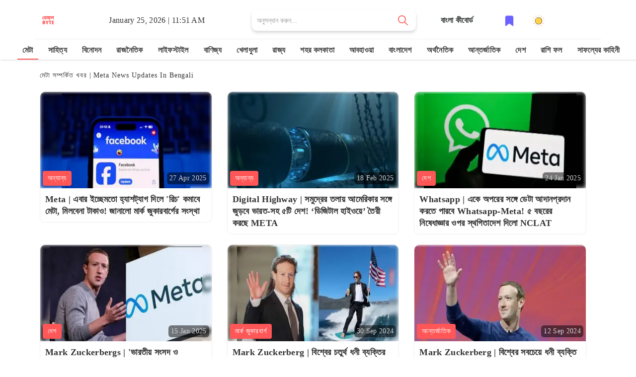

--- FILE ---
content_type: text/html; charset=utf-8
request_url: https://bengalbyte.in/meta
body_size: 35173
content:
<!DOCTYPE html><html lang="bn"><head><meta name="viewport" content="width=device-width"/><meta charSet="utf-8"/><meta name="google" content="notranslate"/><meta http-equiv="X-UA-Compatible" content="IE=edge"/><link rel="stylesheet" href="https://cdnjs.cloudflare.com/ajax/libs/font-awesome/6.5.1/css/all.min.css"/><meta property="fb:pages" content="113181310515304"/><meta property="fb:app_id" content="562869124930858"/><meta name="description" content="Latest Bangla Breaking News Updates on meta, পড়ুন মেটা সম্পর্কিত খবর বাংলাতে"/><meta name="keywords" content=""/><title>মেটা সম্পর্কিত খবর - Meta News Updates in Bengali</title><meta property="og:title" content="মেটা সম্পর্কিত খবর - Meta News Updates in Bengali"/><meta property="og:description" content="Latest Bangla Breaking News Updates on meta, পড়ুন মেটা সম্পর্কিত খবর বাংলাতে"/><meta property="og:keywords" content=""/><meta property="og:image" content="https://media.bengalbyte.in/images/gp85m836/fb.jpeg"/><meta property="og:url" content="https://bengalbyte.in/meta"/><meta name="twitter:card" content="summary_large_image"/><meta property="og:type" content="website"/><meta property="og:site_name" content="মেটা সম্পর্কিত খবর - Meta News Updates in Bengali"/><meta name="twitter:image:alt" content="মেটা সম্পর্কিত খবর - Meta News Updates in Bengali - Image"/><meta name="twitter:site" content="@bengalbyte"/><link href="/favicon/favicon-16x16.png" rel="icon" type="image/png" sizes="16x16"/><link href="/favicon/favicon-32x32.png" rel="icon" type="image/png" sizes="32x32"/><link href="/favicon/favicon-48x48.png" rel="icon" type="image/png" sizes="48x48"/><link href="/favicon/apple-touch-icon.png" rel="apple-touch-icon"/><link href="/favicon/apple-touch-icon.png" rel="apple-touch-icon" sizes="76x76"/><link href="/favicon/apple-touch-icon.png" rel="apple-touch-icon" sizes="120x120"/><link href="/favicon/apple-touch-icon.png" rel="apple-touch-icon" sizes="152x152"/><link href="/favicon/apple-touch-icon.png" rel="apple-touch-startup-image"/><link href="/favicon/android-chrome-192x192.png" rel="icon" sizes="192x192"/><link rel="canonical" href="https://bengalbyte.in/meta"/><meta name="next-head-count" content="30"/><link rel="preload" href="/_next/static/css/b3b2399e225b2d64.css" as="style"/><link rel="stylesheet" href="/_next/static/css/b3b2399e225b2d64.css" data-n-g=""/><noscript data-n-css=""></noscript><script defer="" nomodule="" src="/_next/static/chunks/polyfills-42372ed130431b0a.js" type="a9d7adc7587de9cc2752f4eb-text/javascript"></script><script src="/_next/static/chunks/webpack-59c5c889f52620d6.js" defer="" type="a9d7adc7587de9cc2752f4eb-text/javascript"></script><script src="/_next/static/chunks/framework-64ad27b21261a9ce.js" defer="" type="a9d7adc7587de9cc2752f4eb-text/javascript"></script><script src="/_next/static/chunks/main-d2ad34ee1f61892b.js" defer="" type="a9d7adc7587de9cc2752f4eb-text/javascript"></script><script src="/_next/static/chunks/pages/_app-7dbf70477de777f9.js" defer="" type="a9d7adc7587de9cc2752f4eb-text/javascript"></script><script src="/_next/static/chunks/pages/%5Btopic%5D/%5B%5B...page%5D%5D-25b865ce88ca7813.js" defer="" type="a9d7adc7587de9cc2752f4eb-text/javascript"></script><script src="/_next/static/HAzXO_VQvM3F9jiRJ-izx/_buildManifest.js" defer="" type="a9d7adc7587de9cc2752f4eb-text/javascript"></script><script src="/_next/static/HAzXO_VQvM3F9jiRJ-izx/_ssgManifest.js" defer="" type="a9d7adc7587de9cc2752f4eb-text/javascript"></script> <!-- --> <style>
            .attachment-content {
              background-color: #F8EDD5;
              box-sizing: border-box;
              padding: 20px;
            }

            .attachment-content p {
              font-size: 18px;
              margin-top: 0;
              margin-bottom: 16px;
            }
            .slide-container{
              text-align: center;
            }
            .slide-container h2{
              display: inline-block;
              background: orange;
              font-size: 22px;
              padding: 10px 20px;
              border-radius: 5px;
              margin-bottom: 15px;
              font-family: 'Noto Serif Bengali', serif;
            }
            .last-slide{
              display: flex;
              align-items: center;
              justify-content: space-around;
              font-size: 32px;
              margin-top: 160px;
              font-family: 'Noto Serif Bengali', serif;
              color: #fff;
              padding: 16px;
              text-align: center;
              background-image: linear-gradient(transparent, rgba(0,0,0,0.7));
              background-color: rgba(0,0,0,0.35);
            }
            .slide-description{
              background-color: yellow;
              color: #000;
              font-size: 16px;
              line-height: 22px;
              padding: 10px;
              display: inline-block;
              box-shadow: 0 10px 20px -5px rgb(0 0 0 / 25%);
              border-radius: 5px;
              font-weight: 600;
              text-shadow: rgb(0 0 0 / 60%) 0 2.17998px 16.3498px;
              font-family: 'Noto Serif Bengali', serif;
            }
            .brand-name{
              margin-top: 15px;
              display: inline-block;
              background: #FF5757;
              padding: 4px 10px;
              color: #fff;
            }
            .title-card{
              position: absolute;
              width: 100%;
              padding: 30px;
              bottom: 0;
              background-color: rgba(0,0,0,.6);
              color: #fff;
              text-shadow: 0 2px 4px rgb(0 0 0 / 50%);
              font-family: 'Noto Serif Bengali', serif;
            }
            .link-slide{
              color: #fff;
              text-align: center;
              font-weight: bold;
              font-family: 'Noto Serif Bengali', serif;
              text-shadow: 0 2px 4px rgb(0 0 0 / 50%);
            }
            .link-slide hr{
              margin: 16px 0;
            }
            .link-slide h2{
              background-image: linear-gradient(transparent, rgba(0,0,0,0.7));
              background-color: rgba(0,0,0,0.35);
            }
            .amp-byte-page{
              font-family: 'Tiro Bangla', serif;
            }
            .amp-bb-block-container{
              padding: 15px;
            }
            article,
            aside,
            footer,
            header,
            nav,
            section {
              display: block;
            }
            h1 {
              font-size: 2em;
              margin: 0.67em 0;
            }
            figcaption,
            figure,
            main {
              display: block;
            }
            figure {
              margin: 1em 40px;
            }
            hr {
              box-sizing: content-box;
              height: 0;
              overflow: visible;
            }
            pre {
              font-family: monospace, monospace;
              font-size: 1em;
            }
            a {
              background-color: transparent;
              -webkit-text-decoration-skip: objects;
            }
            a:active,
            a:hover {
              outline-width: 0;
            }
            abbr[title] {
              border-bottom: none;
              text-decoration: underline;
              text-decoration: underline dotted;
            }
            b,
            strong {
              font-weight: inherit;
              font-weight: bolder;
            }
            code,
            kbd,
            samp {
              font-family: monospace, monospace;
              font-size: 1em;
            }
            dfn {
              font-style: italic;
            }
            mark {
              background-color: #ff0;
              color: #000;
            }
            small {
              font-size: 80%;
            }
            sub,
            sup {
              font-size: 75%;
              line-height: 0;
              position: relative;
              vertical-align: baseline;
            }
            sub {
              bottom: -0.25em;
            }
            sup {
              top: -0.5em;
            }
            audio,
            video {
              display: inline-block;
            }
            audio:not([controls]) {
              display: none;
              height: 0;
            }
            img {
              border-style: none;
            }
            svg:not(:root) {
              overflow: hidden;
            }
            button,
            input,
            optgroup,
            select,
            textarea {
              font-family: sans-serif;
              font-size: 100%;
              line-height: 1.15;
              margin: 0;
            }
            button,
            input {
              overflow: visible;
            }
            button,
            select {
              text-transform: none;
            }
            [type='reset'],
            [type='submit'],
            button,
            html [type='button'] {
              -webkit-appearance: button;
            }
            [type='button']::-moz-focus-inner,
            [type='reset']::-moz-focus-inner,
            [type='submit']::-moz-focus-inner,
            button::-moz-focus-inner {
              border-style: none;
              padding: 0;
            }
            [type='button']:-moz-focusring,
            [type='reset']:-moz-focusring,
            [type='submit']:-moz-focusring,
            button:-moz-focusring {
              outline: 1px dotted ButtonText;
            }
            fieldset {
              border: 1px solid silver;
              margin: 0 2px;
              padding: 0.35em 0.625em 0.75em;
            }
            legend {
              box-sizing: border-box;
              color: inherit;
              display: table;
              max-width: 100%;
              padding: 0;
              white-space: normal;
            }
            progress {
              display: inline-block;
              vertical-align: baseline;
            }
            textarea {
              overflow: auto;
            }
            [type='checkbox'],
            [type='radio'] {
              box-sizing: border-box;
              padding: 0;
            }
            [type='number']::-webkit-inner-spin-button,
            [type='number']::-webkit-outer-spin-button {
              height: auto;
            }
            [type='search'] {
              -webkit-appearance: textfield;
              outline-offset: -2px;
            }
            [type='search']::-webkit-search-cancel-button,
            [type='search']::-webkit-search-decoration {
              -webkit-appearance: none;
            }
            ::-webkit-file-upload-button {
              -webkit-appearance: button;
              font: inherit;
            }
            details,
            menu {
              display: block;
            }
            summary {
              display: list-item;
            }
            canvas {
              display: inline-block;
            }
            [hidden],
            template {
              display: none;
            }
            .font-family-inherit {
              font-family: inherit;
            }
            .font-size-inherit {
              font-size: inherit;
            }
            .link-details-card{
              padding: 10px;
              display: block;
              border: 1px solid #eee;
              font-weight: bold;
              text-transform: capitalize;
            }
            .h00 {
              font-size: 4rem;
            }
            .h0,
            .h1, h1 {
              font-size: 24px;
              line-height: 32px;
              font-weight: bold;

            }
            .h2, h2 {
              font-size: 20px;
              line-height: 26px;
              font-weight: bold;

            }
            .h3, h3 {
              font-size: 18px;
              line-height: 22px;
              font-weight: bold;

            }
            .h4, h4 {
              line-height: 20px;
              font-size: 16px;
              font-weight: bold;

            }
            .h5, h5 {
              line-height: 18px;
              font-size: 15px;
              font-weight: bold;

            }
            .h6, h6 {
              line-height: 18px;
              font-size: 14px;
              font-weight: bold;

            }

            .text-decoration-none {
              text-decoration: none;
            }
            .bold {
              font-weight: 700;
            }
            .regular {
              font-weight: 400;
            }
            .italic {
              font-style: italic;
            }
            .caps {
              text-transform: uppercase;
              letter-spacing: 0.2em;
            }
            .left-align {
              text-align: left;
            }
            .center {
              text-align: center;
            }
            .right-align {
              text-align: right;
            }
            .justify {
              text-align: justify;
            }
            .nowrap {
              white-space: nowrap;
            }
            .break-word {
              word-wrap: break-word;
            }
            .line-height-1 {
              line-height: 1rem;
            }
            .line-height-2 {
              line-height: 1.125rem;
            }
            .line-height-3 {
              line-height: 1.5rem;
            }
            .line-height-4 {
              line-height: 2rem;
            }
            .list-style-none {
              list-style: none;
            }
            .underline {
              text-decoration: underline;
            }
            .truncate {
              max-width: 100%;
              overflow: hidden;
              text-overflow: ellipsis;
              white-space: nowrap;
            }
            .list-reset {
              list-style: none;
              padding-left: 0;
            }
            .inline {
              display: inline;
            }
            .block {
              display: block;
            }
            .inline-block {
              display: inline-block;
            }
            .table {
              display: table;
            }
            .table-cell {
              display: table-cell;
            }
            .overflow-hidden {
              overflow: hidden;
            }
            .overflow-scroll {
              overflow: scroll;
            }
            .overflow-auto {
              overflow: auto;
            }
            .clearfix:after,
            .clearfix:before {
              content: ' ';
              display: table;
            }
            .clearfix:after {
              clear: both;
            }
            .left {
              float: left;
            }
            .right {
              float: right;
            }
            .fit {
              max-width: 100%;
            }
            .max-width-1 {
              max-width: 24rem;
            }
            .max-width-2 {
              max-width: 32rem;
            }
            .max-width-3 {
              max-width: 48rem;
            }
            .max-width-4 {
              max-width: 64rem;
            }
            .border-box {
              box-sizing: border-box;
            }
            .align-baseline {
              vertical-align: baseline;
            }
            .align-top {
              vertical-align: top;
            }
            .align-middle {
              vertical-align: middle;
            }
            .align-bottom {
              vertical-align: bottom;
            }
            .m0 {
              margin: 0;
            }
            .mt0 {
              margin-top: 0;
            }
            .mr0 {
              margin-right: 0;
            }
            .mb0 {
              margin-bottom: 0;
            }
            .ml0,
            .mx0 {
              margin-left: 0;
            }
            .mx0 {
              margin-right: 0;
            }
            .my0 {
              margin-top: 0;
              margin-bottom: 0;
            }
            .m1 {
              margin: 0.5rem;
            }
            .mt1 {
              margin-top: 0.5rem;
            }
            .mr1 {
              margin-right: 0.5rem;
            }
            .mb1 {
              margin-bottom: 0.5rem;
            }
            .ml1,
            .mx1 {
              margin-left: 0.5rem;
            }
            .mx1 {
              margin-right: 0.5rem;
            }
            .my1 {
              margin-top: 0.5rem;
              margin-bottom: 0.5rem;
            }
            .m2 {
              margin: 1rem;
            }
            .mt2 {
              margin-top: 1rem;
            }
            .mr2 {
              margin-right: 1rem;
            }
            .mb2 {
              margin-bottom: 1rem;
            }
            .ml2,
            .mx2 {
              margin-left: 1rem;
            }
            .mx2 {
              margin-right: 1rem;
            }
            .my2 {
              margin-top: 1rem;
              margin-bottom: 1rem;
            }
            .m3 {
              margin: 1.5rem;
            }
            .mt3 {
              margin-top: 1.5rem;
            }
            .mr3 {
              margin-right: 1.5rem;
            }
            .mb3 {
              margin-bottom: 1.5rem;
            }
            .ml3,
            .mx3 {
              margin-left: 1.5rem;
            }
            .mx3 {
              margin-right: 1.5rem;
            }
            .my3 {
              margin-top: 1.5rem;
              margin-bottom: 1.5rem;
            }
            .m4 {
              margin: 2rem;
            }
            .mt4 {
              margin-top: 2rem;
            }
            .mr4 {
              margin-right: 2rem;
            }
            .mb4 {
              margin-bottom: 2rem;
            }
            .ml4,
            .mx4 {
              margin-left: 2rem;
            }
            .mx4 {
              margin-right: 2rem;
            }
            .my4 {
              margin-top: 2rem;
              margin-bottom: 2rem;
            }
            .mxn1 {
              margin-left: calc(0.5rem * -1);
              margin-right: calc(0.5rem * -1);
            }
            .mxn2 {
              margin-left: calc(1rem * -1);
              margin-right: calc(1rem * -1);
            }
            .mxn3 {
              margin-left: calc(1.5rem * -1);
              margin-right: calc(1.5rem * -1);
            }
            .mxn4 {
              margin-left: calc(2rem * -1);
              margin-right: calc(2rem * -1);
            }
            .m-auto {
              margin: auto;
            }
            .mt-auto {
              margin-top: auto;
            }
            .mr-auto {
              margin-right: auto;
            }
            .mb-auto {
              margin-bottom: auto;
            }
            .ml-auto,
            .mx-auto {
              margin-left: auto;
            }
            .mx-auto {
              margin-right: auto;
            }
            .my-auto {
              margin-top: auto;
              margin-bottom: auto;
            }
            .p0 {
              padding: 0;
            }
            .pt0 {
              padding-top: 0;
            }
            .pr0 {
              padding-right: 0;
            }
            .pb0 {
              padding-bottom: 0;
            }
            .pl0,
            .px0 {
              padding-left: 0;
            }
            .px0 {
              padding-right: 0;
            }
            .py0 {
              padding-top: 0;
              padding-bottom: 0;
            }
            .p1 {
              padding: 0.5rem;
            }
            .pt1 {
              padding-top: 0.5rem;
            }
            .pr1 {
              padding-right: 0.5rem;
            }
            .pb1 {
              padding-bottom: 0.5rem;
            }
            .pl1 {
              padding-left: 0.5rem;
            }
            .py1 {
              padding-top: 0.5rem;
              padding-bottom: 0.5rem;
            }
            .px1 {
              padding-left: 0.5rem;
              padding-right: 0.5rem;
            }
            .p2 {
              padding: 1rem;
            }
            .pt2 {
              padding-top: 1rem;
            }
            .pr2 {
              padding-right: 1rem;
            }
            .pb2 {
              padding-bottom: 1rem;
            }
            .pl2 {
              padding-left: 1rem;
            }
            .py2 {
              padding-top: 1rem;
              padding-bottom: 1rem;
            }
            .px2 {
              padding-left: 1rem;
              padding-right: 1rem;
            }
            .p3 {
              padding: 1.5rem;
            }
            .pt3 {
              padding-top: 1.5rem;
            }
            .pr3 {
              padding-right: 1.5rem;
            }
            .pb3 {
              padding-bottom: 1.5rem;
            }
            .pl3 {
              padding-left: 1.5rem;
            }
            .py3 {
              padding-top: 1.5rem;
              padding-bottom: 1.5rem;
            }
            .px3 {
              padding-left: 1.5rem;
              padding-right: 1.5rem;
            }
            .p4 {
              padding: 2rem;
            }
            .pt4 {
              padding-top: 2rem;
            }
            .pr4 {
              padding-right: 2rem;
            }
            .pb4 {
              padding-bottom: 2rem;
            }
            .pl4 {
              padding-left: 2rem;
            }
            .py4 {
              padding-top: 2rem;
              padding-bottom: 2rem;
            }
            .px4 {
              padding-left: 2rem;
              padding-right: 2rem;
            }
            .col {
              float: left;
            }
            .col,
            .col-right {
              box-sizing: border-box;
            }
            .col-right {
              float: right;
            }
            .col-1 {
              width: 8.33333%;
            }
            .col-2 {
              width: 16.66667%;
            }
            .col-3 {
              width: 25%;
            }
            .col-4 {
              width: 33.33333%;
            }
            .col-5 {
              width: 41.66667%;
            }
            .col-6 {
              width: 50%;
            }
            .col-7 {
              width: 58.33333%;
            }
            .col-8 {
              width: 66.66667%;
            }
            .col-9 {
              width: 75%;
            }
            .col-10 {
              width: 83.33333%;
            }
            .col-11 {
              width: 91.66667%;
            }
            .col-12 {
              width: 100%;
            }
            @media (min-width: 40.06rem) {
              .sm-col {
                float: left;
                box-sizing: border-box;
              }
              .sm-col-right {
                float: right;
                box-sizing: border-box;
              }
              .sm-col-1 {
                width: 8.33333%;
              }
              .sm-col-2 {
                width: 16.66667%;
              }
              .sm-col-3 {
                width: 25%;
              }
              .sm-col-4 {
                width: 33.33333%;
              }
              .sm-col-5 {
                width: 41.66667%;
              }
              .sm-col-6 {
                width: 50%;
              }
              .sm-col-7 {
                width: 58.33333%;
              }
              .sm-col-8 {
                width: 66.66667%;
              }
              .sm-col-9 {
                width: 75%;
              }
              .sm-col-10 {
                width: 83.33333%;
              }
              .sm-col-11 {
                width: 91.66667%;
              }
              .sm-col-12 {
                width: 100%;
              }
            }
            @media (min-width: 52.06rem) {
              .md-col {
                float: left;
                box-sizing: border-box;
              }
              .md-col-right {
                float: right;
                box-sizing: border-box;
              }
              .md-col-1 {
                width: 8.33333%;
              }
              .md-col-2 {
                width: 16.66667%;
              }
              .md-col-3 {
                width: 25%;
              }
              .md-col-4 {
                width: 33.33333%;
              }
              .md-col-5 {
                width: 41.66667%;
              }
              .md-col-6 {
                width: 50%;
              }
              .md-col-7 {
                width: 58.33333%;
              }
              .md-col-8 {
                width: 66.66667%;
              }
              .md-col-9 {
                width: 75%;
              }
              .md-col-10 {
                width: 83.33333%;
              }
              .md-col-11 {
                width: 91.66667%;
              }
              .md-col-12 {
                width: 100%;
              }
            }
            @media (min-width: 64.06rem) {
              .lg-col {
                float: left;
                box-sizing: border-box;
              }
              .lg-col-right {
                float: right;
                box-sizing: border-box;
              }
              .lg-col-1 {
                width: 8.33333%;
              }
              .lg-col-2 {
                width: 16.66667%;
              }
              .lg-col-3 {
                width: 25%;
              }
              .lg-col-4 {
                width: 33.33333%;
              }
              .lg-col-5 {
                width: 41.66667%;
              }
              .lg-col-6 {
                width: 50%;
              }
              .lg-col-7 {
                width: 58.33333%;
              }
              .lg-col-8 {
                width: 66.66667%;
              }
              .lg-col-9 {
                width: 75%;
              }
              .lg-col-10 {
                width: 83.33333%;
              }
              .lg-col-11 {
                width: 91.66667%;
              }
              .lg-col-12 {
                width: 100%;
              }
            }
            .flex {
              display: -ms-flexbox;
              display: flex;
            }
            @media (min-width: 40.06rem) {
              .sm-flex {
                display: -ms-flexbox;
                display: flex;
              }
            }
            @media (min-width: 52.06rem) {
              .md-flex {
                display: -ms-flexbox;
                display: flex;
              }
            }
            @media (min-width: 64.06rem) {
              .lg-flex {
                display: -ms-flexbox;
                display: flex;
              }
            }
            .flex-column {
              -ms-flex-direction: column;
              flex-direction: column;
            }
            .flex-wrap {
              -ms-flex-wrap: wrap;
              flex-wrap: wrap;
            }
            .items-start {
              -ms-flex-align: start;
              align-items: flex-start;
            }
            .items-end {
              -ms-flex-align: end;
              align-items: flex-end;
            }
            .items-center {
              -ms-flex-align: center;
              align-items: center;
            }
            .items-baseline {
              -ms-flex-align: baseline;
              align-items: baseline;
            }
            .items-stretch {
              -ms-flex-align: stretch;
              align-items: stretch;
            }
            .self-start {
              -ms-flex-item-align: start;
              align-self: flex-start;
            }
            .self-end {
              -ms-flex-item-align: end;
              align-self: flex-end;
            }
            .self-center {
              -ms-flex-item-align: center;
              -ms-grid-row-align: center;
              align-self: center;
            }
            .self-baseline {
              -ms-flex-item-align: baseline;
              align-self: baseline;
            }
            .self-stretch {
              -ms-flex-item-align: stretch;
              -ms-grid-row-align: stretch;
              align-self: stretch;
            }
            .justify-start {
              -ms-flex-pack: start;
              justify-content: flex-start;
            }
            .justify-end {
              -ms-flex-pack: end;
              justify-content: flex-end;
            }
            .justify-center {
              -ms-flex-pack: center;
              justify-content: center;
            }
            .justify-between {
              -ms-flex-pack: justify;
              justify-content: space-between;
            }
            .justify-around {
              -ms-flex-pack: distribute;
              justify-content: space-around;
            }
            .justify-evenly {
              -ms-flex-pack: space-evenly;
              justify-content: space-evenly;
            }
            .content-start {
              -ms-flex-line-pack: start;
              align-content: flex-start;
            }
            .content-end {
              -ms-flex-line-pack: end;
              align-content: flex-end;
            }
            .content-center {
              -ms-flex-line-pack: center;
              align-content: center;
            }
            .content-between {
              -ms-flex-line-pack: justify;
              align-content: space-between;
            }
            .content-around {
              -ms-flex-line-pack: distribute;
              align-content: space-around;
            }
            .content-stretch {
              -ms-flex-line-pack: stretch;
              align-content: stretch;
            }
            .flex-auto {
              -ms-flex: 1 1 auto;
              flex: 1 1 auto;
              min-width: 0;
              min-height: 0;
            }
            .flex-none {
              -ms-flex: none;
              flex: none;
            }
            .order-0 {
              -ms-flex-order: 0;
              order: 0;
            }
            .order-1 {
              -ms-flex-order: 1;
              order: 1;
            }
            .order-2 {
              -ms-flex-order: 2;
              order: 2;
            }
            .order-3 {
              -ms-flex-order: 3;
              order: 3;
            }
            .order-last {
              -ms-flex-order: 99999;
              order: 99999;
            }
            .relative {
              position: relative;
            }
            .absolute {
              position: absolute;
            }
            .fixed {
              position: fixed;
            }
            .top-0 {
              top: 0;
            }
            .right-0 {
              right: 0;
            }
            .bottom-0 {
              bottom: 0;
            }
            .left-0 {
              left: 0;
            }
            .z1 {
              z-index: 1;
            }
            .z2 {
              z-index: 2;
            }
            .z3 {
              z-index: 3;
            }
            .z4 {
              z-index: 4;
            }
            .border {
              border-style: solid;
              border-width: 1px;
            }
            .border-top {
              border-top-style: solid;
              border-top-width: 1px;
            }
            .border-right {
              border-right-style: solid;
              border-right-width: 1px;
            }
            .border-bottom {
              border-bottom-style: solid;
              border-bottom-width: 1px;
            }
            .border-left {
              border-left-style: solid;
              border-left-width: 1px;
            }
            .border-none {
              border: 0;
            }
            .rounded {
              border-radius: 3px;
            }
            .circle {
              border-radius: 50%;
            }
            .rounded-top {
              border-radius: 3px 3px 0 0;
            }
            .rounded-right {
              border-radius: 0 3px 3px 0;
            }
            .rounded-bottom {
              border-radius: 0 0 3px 3px;
            }
            .rounded-left {
              border-radius: 3px 0 0 3px;
            }
            .not-rounded {
              border-radius: 0;
            }
            .hide {
              position: absolute;
              height: 1px;
              width: 1px;
              overflow: hidden;
              clip: rect(1px, 1px, 1px, 1px);
            }
            @media (max-width: 40rem) {
              .xs-hide {
                display: none;
              }
            }
            @media (min-width: 40.06rem) and (max-width: 52rem) {
              .sm-hide {
                display: none;
              }
            }
            @media (min-width: 52.06rem) and (max-width: 64rem) {
              .md-hide {
                display: none;
              }
            }
            @media (min-width: 64.06rem) {
              .lg-hide {
                display: none;
              }
            }
            .display-none {
              display: none;
            }
            * {
              box-sizing: border-box;
            }
            body {
              background: #fff;
              color: #4a4a4a;
              font-family: -apple-system, BlinkMacSystemFont, Segoe UI, Roboto, Oxygen,
                Ubuntu, Cantarell, Fira Sans, Droid Sans, Helvetica Neue, Arial,
                sans-serif;
              min-width: 315px;
              overflow-x: hidden;
              font-smooth: always;
              -webkit-font-smoothing: antialiased;
            }
            main {
              max-width: 700px;
              margin: 0 auto;
            }
            p {
              padding: 0;
              margin: 0;
            }
            .ampstart-accent {
              color: #003f93;
            }
            #content:target {
              margin-top: calc(0px - 3.5rem);
              padding-top: 3.5rem;
            }
            .ampstart-title-lg {
              font-size: 3rem;
              line-height: 3.5rem;
              letter-spacing: 0.06rem;
            }
            .ampstart-title-md {
              font-size: 2rem;
              line-height: 2.5rem;
              letter-spacing: 0.06rem;
            }
            .ampstart-title-sm {
              font-size: 1.5rem;
              line-height: 2rem;
              letter-spacing: 0.06rem;
            }
            .ampstart-subtitle,
            body {
              line-height: 1.5rem;
              letter-spacing: normal;
            }
            .ampstart-subtitle a{

              font-size: 16px;
              font-weight: 700;
              line-height: 32px;
              color: #fff;
              padding: 0px 25px;
              background: #ff5757;
              border-radius: 4px;
              display: inline-block;
              margin-top: 20px;
              text-decoration: none;
          
            }
            .ampstart-byline,
            .ampstart-caption,
            .ampstart-hint,
            .ampstart-label {
              font-size: 0.875rem;
              color: #4f4f4f;
              line-height: 1.125rem;
              letter-spacing: 0.06rem;
            }
            .ampstart-label {
              text-transform: uppercase;
            }
            .ampstart-footer,
            .ampstart-small-text {
              font-size: 0.75rem;
              line-height: 1rem;
              letter-spacing: 0.06rem;
            }
            .ampstart-card {
              box-shadow: 0 1px 1px 0 rgba(0, 0, 0, 0.14),
                0 1px 1px -1px rgba(0, 0, 0, 0.14), 0 1px 5px 0 rgba(0, 0, 0, 0.12);
            }
            
            h1,
            h2,
            h3,
            h4,
            h5,
            h6 {
              margin: 0;
              padding: 0;
              letter-spacing: 0.06rem;
            }
            a,
            a:active,
            a:visited {
              color: inherit;
            }
            .ampstart-btn {
              font-family: inherit;
              font-weight: inherit;
              font-size: 1rem;
              line-height: 1.125rem;
              padding: 0.7em 0.8em;
              text-decoration: none;
              white-space: nowrap;
              word-wrap: normal;
              vertical-align: middle;
              cursor: pointer;
              background-color: #000;
              color: #fff;
              border: 1px solid #fff;
            }
            .ampstart-btn:visited {
              color: #fff;
            }
            .ampstart-btn-secondary {
              background-color: #fff;
              color: #000;
              border: 1px solid #000;
            }
            .ampstart-btn-secondary:visited {
              color: #000;
            }
            .ampstart-btn:active .ampstart-btn:focus {
              opacity: 0.8;
            }
            .ampstart-btn[disabled],
            .ampstart-btn[disabled]:active,
            .ampstart-btn[disabled]:focus,
            .ampstart-btn[disabled]:hover {
              opacity: 0.5;
              outline: 0;
              cursor: default;
            }
            .ampstart-dropcap:first-letter {
              color: #000;
              font-size: 3rem;
              font-weight: 700;
              float: left;
              overflow: hidden;
              line-height: 3rem;
              margin-left: 0;
              margin-right: 0.5rem;
            }
            .ampstart-initialcap {
              padding-top: 1rem;
              margin-top: 1.5rem;
            }
            .ampstart-initialcap:first-letter {
              color: #000;
              font-size: 3rem;
              font-weight: 700;
              margin-left: -2px;
            }
            .ampstart-pullquote {
              border: none;
              border-left: 4px solid #000;
              font-size: 1.5rem;
              padding-left: 1.5rem;
            }
            .ampstart-byline time {
              font-style: normal;
              white-space: nowrap;
            }

            .ampstart-dropdown {
              min-width: 200px;
            }
            .ampstart-dropdown.absolute {
              z-index: 100;
            }
            .ampstart-dropdown.absolute > section,
            .ampstart-dropdown.absolute > section > header {
              height: 100%;
            }
            .ampstart-dropdown > section > header {
              background-color: #000;
              border: 0;
              color: #fff;
            }
            .ampstart-dropdown > section > header:after {
              display: inline-block;
              content: '+';
              padding: 0 0 0 1.5rem;
              color: #003f93;
            }
            .ampstart-dropdown > [expanded] > header:after {
              content: '–';
            }
            .absolute .ampstart-dropdown-items {
              z-index: 200;
            }
            .ampstart-dropdown-item {
              background-color: #000;
              color: #003f93;
              opacity: 0.9;
            }
            .ampstart-dropdown-item:active,
            .ampstart-dropdown-item:hover {
              opacity: 1;
            }
            .ampstart-footer {
              background-color: #fff;
              color: #000;
              padding-top: 5rem;
              padding-bottom: 5rem;
            }
            .ampstart-footer .ampstart-icon {
              fill: #000;
            }
            .ampstart-footer .ampstart-social-follow li:last-child {
              margin-right: 0;
            }
            .ampstart-image-fullpage-hero {
              color: #fff;
            }
            .ampstart-fullpage-hero-heading-text,
            .ampstart-image-fullpage-hero .ampstart-image-credit {
              -webkit-box-decoration-break: clone;
              box-decoration-break: clone;
              background: #000;
              padding: 0 1rem 0.2rem;
            }
            .ampstart-image-fullpage-hero > amp-img {
              max-height: calc(100vh - 3.5rem);
            }
            .ampstart-image-fullpage-hero > amp-img img {
              -o-object-fit: cover;
              object-fit: cover;
            }
            .ampstart-fullpage-hero-heading {
              line-height: 3.5rem;
            }
            .ampstart-fullpage-hero-cta {
              background: transparent;
            }
            .ampstart-readmore {
              background: linear-gradient(0deg, rgba(0, 0, 0, 0.65) 0, transparent);
              color: #fff;
              margin-top: 5rem;
              padding-bottom: 3.5rem;
            }
            .ampstart-readmore:after {
              display: block;
              content: '⌄';
              font-size: 2rem;
            }
            .ampstart-readmore-text {
              background: #000;
            }
            @media (min-width: 52.06rem) {
              .ampstart-image-fullpage-hero > amp-img {
                height: 60vh;
              }
            }
            .ampstart-image-heading {
              color: #fff;
              background: linear-gradient(0deg, rgba(0, 0, 0, 0.65) 0, transparent);
            }
            .ampstart-image-heading > * {
              margin: 0;
            }
            amp-carousel .ampstart-image-with-heading {
              margin-bottom: 0;
            }
            .ampstart-image-with-caption figcaption {
              color: #4f4f4f;
              line-height: 1.125rem;
            }
            amp-carousel .ampstart-image-with-caption {
              margin-bottom: 0;
            }
            .ampstart-input {
              max-width: 100%;
              width: 300px;
              min-width: 100px;
              font-size: 1rem;
              line-height: 1.5rem;
            }
            .ampstart-input [disabled],
            .ampstart-input [disabled] + label {
              opacity: 0.5;
            }
            .ampstart-input [disabled]:focus {
              outline: 0;
            }
            .ampstart-input > input,
            .ampstart-input > select,
            .ampstart-input > textarea {
              width: 100%;
              margin-top: 1rem;
              line-height: 1.5rem;
              border: 0;
              border-radius: 0;
              border-bottom: 1px solid #4a4a4a;
              background: none;
              color: #4a4a4a;
              outline: 0;
            }
            .ampstart-input > label {
              color: #003f93;
              pointer-events: none;
              text-align: left;
              font-size: 0.875rem;
              line-height: 1rem;
              opacity: 0;
              animation: 0.2s;
              animation-timing-function: cubic-bezier(0.4, 0, 0.2, 1);
              animation-fill-mode: forwards;
            }
            .ampstart-input > input:focus,
            .ampstart-input > select:focus,
            .ampstart-input > textarea:focus {
              outline: 0;
            }
            .ampstart-input > input:focus:-ms-input-placeholder,
            .ampstart-input > select:focus:-ms-input-placeholder,
            .ampstart-input > textarea:focus:-ms-input-placeholder {
              color: transparent;
            }
            .ampstart-input > input:focus::placeholder,
            .ampstart-input > select:focus::placeholder,
            .ampstart-input > textarea:focus::placeholder {
              color: transparent;
            }
            .ampstart-input > input:not(:placeholder-shown):not([disabled]) + label,
            .ampstart-input > select:not(:placeholder-shown):not([disabled]) + label,
            .ampstart-input
              > textarea:not(:placeholder-shown):not([disabled])
              + label {
              opacity: 1;
            }
            .ampstart-input > input:focus + label,
            .ampstart-input > select:focus + label,
            .ampstart-input > textarea:focus + label {
              animation-name: a;
            }
            @keyframes a {
              to {
                opacity: 1;
              }
            }
            .ampstart-input > label:after {
              content: '';
              height: 2px;
              position: absolute;
              bottom: 0;
              left: 45%;
              background: #003f93;
              transition: 0.2s;
              transition-timing-function: cubic-bezier(0.4, 0, 0.2, 1);
              visibility: hidden;
              width: 10px;
            }
            .ampstart-input > input:focus + label:after,
            .ampstart-input > select:focus + label:after,
            .ampstart-input > textarea:focus + label:after {
              left: 0;
              width: 100%;
              visibility: visible;
            }
            .ampstart-input > input[type='search'] {
              -webkit-appearance: none;
              -moz-appearance: none;
              appearance: none;
            }
            .ampstart-input > input[type='range'] {
              border-bottom: 0;
            }
            .ampstart-input > input[type='range'] + label:after {
              display: none;
            }
            .ampstart-input > select {
              -webkit-appearance: none;
              -moz-appearance: none;
              appearance: none;
            }
            .ampstart-input > select + label:before {
              content: '⌄';
              line-height: 1.5rem;
              position: absolute;
              right: 5px;
              zoom: 2;
              top: 0;
              bottom: 0;
              color: #003f93;
            }
            .ampstart-input-chk,
            .ampstart-input-radio {
              width: auto;
              color: #4a4a4a;
            }
            .ampstart-input input[type='checkbox'],
            .ampstart-input input[type='radio'] {
              margin-top: 0;
              -webkit-appearance: none;
              -moz-appearance: none;
              appearance: none;
              width: 20px;
              height: 20px;
              border: 1px solid #003f93;
              vertical-align: middle;
              margin-right: 0.5rem;
              text-align: center;
            }
            .ampstart-input input[type='radio'] {
              border-radius: 20px;
            }
            .ampstart-input input[type='checkbox']:not([disabled]) + label,
            .ampstart-input input[type='radio']:not([disabled]) + label {
              pointer-events: auto;
              animation: none;
              vertical-align: middle;
              opacity: 1;
              cursor: pointer;
            }
            .ampstart-input input[type='checkbox'] + label:after,
            .ampstart-input input[type='radio'] + label:after {
              display: none;
            }
            .ampstart-input input[type='checkbox']:after,
            .ampstart-input input[type='radio']:after {
              position: absolute;
              top: 0;
              left: 0;
              bottom: 0;
              right: 0;
              content: ' ';
              line-height: 1.4rem;
              vertical-align: middle;
              text-align: center;
              background-color: #fff;
            }
            .ampstart-input input[type='checkbox']:checked:after {
              background-color: #003f93;
              color: #fff;
              content: '✓';
            }
            .ampstart-input input[type='radio']:checked {
              background-color: #fff;
            }
            .ampstart-input input[type='radio']:after {
              top: 3px;
              bottom: 3px;
              left: 3px;
              right: 3px;
              border-radius: 12px;
            }
            .ampstart-input input[type='radio']:checked:after {
              content: '';
              font-size: 3rem;
              background-color: #003f93;
            }
            .ampstart-input > label,
            _:-ms-lang(x) {
              opacity: 1;
            }
            .ampstart-input > input:-ms-input-placeholder,
            _:-ms-lang(x) {
              color: transparent;
            }
            .ampstart-input > input::placeholder,
            _:-ms-lang(x) {
              color: transparent;
            }
            .ampstart-input > input::-ms-input-placeholder,
            _:-ms-lang(x) {
              color: transparent;
            }
            .ampstart-input > select::-ms-expand {
              display: none;
            }
            .ampstart-headerbar {
              background-color: #fff;
              color: #000;
              z-index: 999;
              box-shadow: 0 0 5px 2px rgba(0, 0, 0, 0.1);
            }
            .ampstart-headerbar amp-img{
              vertical-align: middle;
            }
            .ampstart-headerbar + :not(amp-sidebar),
            .ampstart-headerbar + amp-sidebar + * {
              margin-top: 3.5rem;
            }
            .ampstart-headerbar-nav .ampstart-nav-item {
              padding: 0 1rem;
              background: transparent;
              opacity: 0.8;
            }
            .ampstart-headerbar-nav {
              line-height: 3.5rem;
            }
            .ampstart-nav-item:active,
            .ampstart-nav-item:focus,
            .ampstart-nav-item:hover {
              opacity: 1;
            }
            .ampstart-navbar-trigger:focus {
              outline: none;
            }
            .ampstart-nav a,
            .ampstart-navbar-trigger,
            .ampstart-sidebar-faq a {
              cursor: pointer;
              text-decoration: none;
            }
            .ampstart-nav .ampstart-label {
              color: inherit;
            }
            .ampstart-navbar-trigger {
              line-height: 3.5rem;
              font-size: 2rem;
            }
            .ampstart-headerbar-nav {
              -ms-flex: 1;
              flex: 1;
            }
            .ampstart-nav-search {
              -ms-flex-positive: 0.5;
              flex-grow: 0.5;
            }
            .ampstart-headerbar .ampstart-nav-search:active,
            .ampstart-headerbar .ampstart-nav-search:focus,
            .ampstart-headerbar .ampstart-nav-search:hover {
              box-shadow: none;
            }
            .ampstart-nav-search > input {
              border: none;
              border-radius: 3px;
              line-height: normal;
            }
            .ampstart-nav-dropdown {
              min-width: 200px;
            }
            .ampstart-nav-dropdown amp-accordion header {
              background-color: #fff;
              border: none;
            }
            .ampstart-nav-dropdown amp-accordion ul {
              background-color: #fff;
            }
            .ampstart-nav-dropdown .ampstart-dropdown-item,
            .ampstart-nav-dropdown .ampstart-dropdown > section > header {
              background-color: #fff;
              color: #000;
            }
            .ampstart-nav-dropdown .ampstart-dropdown-item {
              color: #003f93;
            }
            .ampstart-sidebar {
              background-color: #fff;
              color: #000;
              min-width: 300px;
              width: 300px;
            }
            .ampstart-sidebar .ampstart-icon {
              fill: #003f93;
            }
            .ampstart-sidebar-header {
              line-height: 3.5rem;
              min-height: 3.5rem;
            }
            .ampstart-sidebar .ampstart-dropdown-item,
            .ampstart-sidebar .ampstart-dropdown header,
            .ampstart-sidebar .ampstart-faq-item,
            .ampstart-sidebar .ampstart-nav-item,
            .ampstart-sidebar .ampstart-social-follow {
              margin: 0 0 2rem;
            }
            .ampstart-sidebar .ampstart-nav-dropdown {
              margin: 0;
            }
            .ampstart-sidebar .ampstart-navbar-trigger {
              line-height: inherit;
            }
            .ampstart-navbar-trigger svg {
              pointer-events: none;
            }
            .ampstart-related-article-section {
              border-color: #4a4a4a;
            }
            .ampstart-related-article-section .ampstart-heading {
              color: #4a4a4a;
              font-weight: 400;
            }
            .ampstart-related-article-readmore {
              color: #000;
              letter-spacing: 0;
            }
            .ampstart-related-section-items > li {
              border-bottom: 1px solid #4a4a4a;
            }
            .ampstart-related-section-items > li:last-child {
              border: none;
            }
            .ampstart-related-section-items .ampstart-image-with-caption {
              display: -ms-flexbox;
              display: flex;
              -ms-flex-wrap: wrap;
              flex-wrap: wrap;
              -ms-flex-align: center;
              align-items: center;
              margin-bottom: 0;
            }
            .ampstart-related-section-items .ampstart-image-with-caption > amp-img,
            .ampstart-related-section-items
              .ampstart-image-with-caption
              > figcaption {
              -ms-flex: 1;
              flex: 1;
            }
            .ampstart-related-section-items
              .ampstart-image-with-caption
              > figcaption {
              padding-left: 1rem;
            }
            @media (min-width: 40.06rem) {
              .ampstart-related-section-items > li {
                border: none;
              }
              .ampstart-related-section-items
                .ampstart-image-with-caption
                > figcaption {
                padding: 1rem 0;
              }
              .ampstart-related-section-items .ampstart-image-with-caption > amp-img,
              .ampstart-related-section-items
                .ampstart-image-with-caption
                > figcaption {
                -ms-flex-preferred-size: 100%;
                flex-basis: 100%;
              }
            }
            .ampstart-social-box {
              display: -ms-flexbox;
              display: flex;
            }
            .ampstart-social-box > amp-social-share {
              background-color: #000;
            }
            .ampstart-icon {
              fill: #003f93;
            }
            .ampstart-input {
              width: 100%;
            }
            main .ampstart-social-follow {
              margin-left: auto;
              margin-right: auto;
              width: 315px;
            }
            main .ampstart-social-follow li {
              transform: scale(1.8);
            }
            h1 + .ampstart-byline time {
              font-size: 14px;
              font-weight: 400;
            }
            .interactive-byte-container .highlight-container {
              background-color: #e0eefb;
              padding: 12px;
              margin: 15px 0;
              min-height: 100px
          }
            .interactive-byte-container .highlight-container .highlight {
              text-transform: uppercase;
              font-size: 16px;
              color: #000;
              font-weight: 700;
              margin-bottom: 10px
          }
          
          .interactive-byte-container .highlight-container .highlight img {
              height: 24px;
              margin-right: 6px
          }
          
          .interactive-byte-container .highlight-container .highlight span {
              vertical-align: bottom
          }
          
          .interactive-byte-container .highlight-container h2 {
              font-size: 20px;
              line-height: 28px;
              font-weight: 400;
              color: #444;
          }
          .main-update-container blockquote {
            margin: 0;
            position: relative;
            font-size: 18px;
            line-height: 22px;
            text-rendering: optimizeLegibility;
            border: 1px solid #eee;
            border-radius: 10px;
            padding: 20px 20px 20px 40px
        }
        .main-update-container blockquote:before {
          content: "“";
          position: absolute;
          left: 20px;
          font-size: 40px;
          top: 22px
      }
      
      .main-update-container blockquote footer {
          padding-left: 16px;
          position: relative;
          font-size: 16px
      }
      
      .main-update-container blockquote footer:before {
          content: "–";
          position: absolute;
          left: 0
      }
      .blog-option-type {
        margin-bottom: 45px
        list-style: none;
    }
    
    .blog-option-type li {
        background: #fff;
        box-sizing: border-box;
        border-radius: 4px;
        display: inline-block;
        margin-right: 20px
    }
      .blog-option-type .list-inline-item a {
        display: inline-block;
        vertical-align: middle;
        border: 1px solid #dadce0;
        padding: 4px 14px;
        color: #a5a4a5;
        letter-spacing: .05rem;
        -webkit-transition: all .2s ease;
        transition: all .2s ease;
        background: hsla(0,0%,97.6%,.57);
        font-weight: 600;
        border-radius: 5px;
        font-size: 14px
        text-decoration: none;
    }
    
    .blog-option-type .list-inline-item a:hover {
        color: #fff;
        background: #eb008b;
        border: 1px solid #eb008b
    }
    .byte-footer-info-container {
      width: 100%;
      border-radius: 3px;
      margin-bottom: 25px;
      background-color: #fff;
      box-shadow: 0 0 10px rgb(0 0 0 / 5%);
      padding: 10px 15px;
      font-family: Roboto,sans-serif;
      font-size: 13px;
      line-height: 1.25;
      font-weight: 400;
  }
  .byte-footer-info-container p {
    padding-bottom: 6px
}

.byte-footer-info-container .links-container {
    padding: 8px 0;
    border-bottom: 1px solid #eaeaea
}

.byte-footer-info-container .links-container .follow-text {
    margin-right: 10px;
    text-transform: uppercase;
    font-size: 13px
}

.byte-footer-info-container .links-container a {
    margin: 0 10px
}

.byte-footer-info-container .links-container a:first-of-type {
    margin-left: 0
}

.byte-footer-info-container .links-container a:last-of-type {
    margin-right: 0
}

.byte-footer-info-container .links-container a img {
    width: 18px;
    height: 18px
}

.byte-footer-info-container .links-container.telegram-channel-link {
    margin-left: 0
}

.byte-footer-info-container .popular-topics-container {
    padding: 10px 0
}

.byte-footer-info-container .popular-topics-container .trending-text {
    margin-right: 5px
}

.byte-footer-info-container .popular-topics-container a {
    display: inline-block;
    padding: 5px;
    margin-right: 5px
}

.byte-footer-info-container .popular-topics-container a:before {
    content: "#"
}

.dark-mode .byte-footer-info-container {
    background-color: #011e29
}

  .amp-meta-container {
  padding: 0 20px;
}
amp-social-share.custom-style {
  background-color: #008080;
  background-image: url('https://raw.githubusercontent.com/google/material-design-icons/master/social/1x_web/ic_share_white_48dp.png');
  background-repeat: no-repeat;
  background-position: center;
  background-size: contain;
}

amp-social-share.rounded {
  border-radius: 50%;
  background-size: 60%;
  color: #fff;
  background-color: #ff5757;
  margin-right: 10px;
}
.amp-viral-bytes-container{
  padding: 20px;
}
.amp-viral-bytes-container a {
  margin-bottom: 10px;
    display: block;
    color: #ff5757;
    font-weight: bold;
}
            </style> </head><body><div id="__next"><div><header class="header" id="header-menu-bar"><div class="container"><div class="header-menu-section"><nav class="navbar navbar-expand-lg navbar-light"><a class="navbar-brand" href="/"><img loading="lazy" height="24px" width="24px" src="/img/Logo-bengalbyte-transparent.svg" alt="logo image"/></a><span class="today-date english-font"> <!-- -->January 25, 2026 | 11:51 AM<!-- --> </span><div class="only-big-screen-menu"><form class="search-box form-inline ml-auto my-2 my-lg-0"><input class="form-control mr-sm-2" type="search" placeholder="অনুসন্ধান করুন... " aria-label="Search" value=""/><button type="submit"><img loading="lazy" height="20px" width="20px" class="search-icon" src="[data-uri]"/></button></form><div class="nav-link-wrapper"><a href="/online-bengali-typing-keyboard" title="Online Bangla Typing | ( Bengali Keyboard )"> বাংলা কীবোর্ড </a></div><div class="nav-link-wrapper"><a href="/saved" title="Saved Bytes"> <img height="24px" width="24px" loading="lazy" src="/img/bookmarked.png" alt="saved bytes"/> </a></div><div class="theme-change-container"><img loading="lazy" height="24px" width="24px" src="/img/sun.svg" alt="dark mode"/></div></div><div class="mob-display mob-search-main"><form class="search-box-mob d-flex align-items-center my-lg-0"><input class="form-control mr-sm-2" type="search" placeholder="অনুসন্ধান করুন... " aria-label="Search" value=""/></form></div><div class="breadcrumb-menu"><div class="theme-change-container"><img loading="lazy" height="24px" width="24px" src="/img/sun.svg" alt="dark mode"/></div><button class="navbar-toggler" type="button" data-toggle="collapse" data-target="#navbarTogglerDemo03" aria-controls="navbarTogglerDemo03" aria-expanded="false" aria-label="Toggle navigation"><img loading="lazy" height="24px" width="24px" src="/img/menu.png" alt="nav"/></button></div><div class="modal-container" id="header-menu-modal"><div id="myModal" class="modal "><div class="modal-content"><div class="model-content-container"><div class="mobile-header-links"><div class="mobile-header-link"><a href="/" class="btn btn-link btn-sm mt-2 btn-block">Home</a></div><div class="mobile-header-link"><a href="/saved" class="btn btn-link btn-sm mt-2 btn-block">Saved Bytes</a></div><div class="mobile-header-link"><a href="/contact" class="btn btn-link btn-sm mt-2 btn-block">Contact Us</a></div><div class="mobile-header-link"><a href="/online-bengali-typing-keyboard" title="Online Bangla Typing" class="btn btn-link btn-sm mt-2 btn-block">Bangla Keyboard</a></div></div></div><button type="button" class="btn btn-link btn-sm mt-2 btn-block">Close</button></div></div></div></nav></div></div><nav class="main-topics-container-filter"><ul><li class="active-topic"><a title="মেটা সম্পর্কিত খবর | News updates about meta in Bangla" href="/meta">মেটা</a></li><li class=""><a title="সাহিত্য সম্পর্কিত খবর | News updates about literature in Bangla" href="/literature">সাহিত্য</a><ul class="sub-topics-list"><li><a title="রবীন্দ্রনাথ ঠাকুর সম্পর্কিত খবর | News updates about rabindranath tagore in Bangla" href="/rabindranath-tagore">রবীন্দ্রনাথ ঠাকুর</a></li><li><a title="জীবন ও জীবনী সম্পর্কিত খবর | News updates about biography in Bangla" href="/biography">জীবন ও জীবনী</a></li></ul></li><li class=""><a title="বিনোদন সম্পর্কিত খবর | News updates about entertainment in Bangla" href="/entertainment">বিনোদন</a><ul class="sub-topics-list"><li><a title="ফ্যাশন সম্পর্কিত খবর | News updates about fashion in Bangla" href="/fashion">ফ্যাশন</a></li><li><a title="টলিউড সম্পর্কিত খবর | News updates about tollywood in Bangla" href="/tollywood">টলিউড</a></li><li><a title="হলিউড সম্পর্কিত খবর | News updates about hollywood in Bangla" href="/hollywood">হলিউড</a></li><li><a title="দক্ষিণী সিনেমা সম্পর্কিত খবর | News updates about south movie in Bangla" href="/south-movie">দক্ষিণী সিনেমা</a></li><li><a title="বলিউড সম্পর্কিত খবর | News updates about bollywood in Bangla" href="/bollywood">বলিউড</a></li><li><a title="সেলিব্রিটি সম্পর্কিত খবর | News updates about celebrity in Bangla" href="/celebrity">সেলিব্রিটি</a></li></ul></li><li class=""><a title="রাজনৈতিক সম্পর্কিত খবর | News updates about political in Bangla" href="/political">রাজনৈতিক</a><ul class="sub-topics-list"><li><a title="মমতা ব্যানার্জী সম্পর্কিত খবর | News updates about mamata banerjee in Bangla" href="/mamata-banerjee">মমতা ব্যানার্জী</a></li><li><a title="নরেন্দ্র মোদি সম্পর্কিত খবর | News updates about narendra modi in Bangla" href="/narendra-modi">নরেন্দ্র মোদি</a></li><li><a title="কংগ্রেস সম্পর্কিত খবর | News updates about congress in Bangla" href="/congress">কংগ্রেস</a></li><li><a title="অরবিন্দ কেজরিওয়াল সম্পর্কিত খবর | News updates about arvind kejriwal in Bangla" href="/arvind-kejriwal">অরবিন্দ কেজরিওয়াল</a></li><li><a title="বিজেপি সম্পর্কিত খবর | News updates about bjp in Bangla" href="/bjp">বিজেপি</a></li><li><a title="অমিত শাহ সম্পর্কিত খবর | News updates about amit shah in Bangla" href="/amit-shah">অমিত শাহ</a></li><li><a title="দেশ সম্পর্কিত খবর | News updates about country in Bangla" href="/country">দেশ</a></li><li><a title="তৃণমূল কংগ্রেস সম্পর্কিত খবর | News updates about tmc congress in Bangla" href="/tmc-congress">তৃণমূল কংগ্রেস</a></li><li><a title="রাহুল গান্ধী সম্পর্কিত খবর | News updates about rahul gaandhi in Bangla" href="/rahul-gaandhi">রাহুল গান্ধী</a></li><li><a title="অভিষেক ব্যানার্জী সম্পর্কিত খবর | News updates about abhishek banerjee in Bangla" href="/abhishek-banerjee">অভিষেক ব্যানার্জী</a></li></ul></li><li class=""><a title="লাইফস্টাইল সম্পর্কিত খবর | News updates about lifestyle in Bangla" href="/lifestyle">লাইফস্টাইল</a><ul class="sub-topics-list"><li><a title="স্বাস্থ্য সম্পর্কিত খবর | News updates about health in Bangla" href="/health">স্বাস্থ্য</a></li><li><a title="যোগাসন সম্পর্কিত খবর | News updates about yogason in Bangla" href="/yogason">যোগাসন</a></li><li><a title="পুজো ও উৎসব সম্পর্কিত খবর | News updates about worship and festivals in Bangla" href="/worship-and-festivals">পুজো ও উৎসব</a></li><li><a title="খাদ্য সম্পর্কিত খবর | News updates about food in Bangla" href="/food">খাদ্য</a></li><li><a title="ভ্রমণ সম্পর্কিত খবর | News updates about travel in Bangla" href="/travel">ভ্রমণ</a></li></ul></li><li class=""><a title="বাণিজ্য সম্পর্কিত খবর | News updates about business in Bangla" href="/business">বাণিজ্য</a></li><li class=""><a title="খেলাধুলা সম্পর্কিত খবর | News updates about sports in Bangla" href="/sports">খেলাধুলা</a><ul class="sub-topics-list"><li><a title="ফুটবল সম্পর্কিত খবর | News updates about foot ball in Bangla" href="/foot-ball">ফুটবল</a></li><li><a title="ক্রিকেট সম্পর্কিত খবর | News updates about cricket in Bangla" href="/cricket">ক্রিকেট</a></li><li><a title="আইএসএল সম্পর্কিত খবর | News updates about isl in Bangla" href="/isl">আইএসএল</a></li><li><a title="অন্য খেলা সম্পর্কিত খবর | News updates about other sports in Bangla" href="/other-sports">অন্য খেলা</a></li></ul></li><li class=""><a title="রাজ্য সম্পর্কিত খবর | News updates about state in Bangla" href="/state">রাজ্য</a></li><li class=""><a title="শহর কলকাতা সম্পর্কিত খবর | News updates about kolkata city in Bangla" href="/kolkata-city">শহর কলকাতা</a></li><li class=""><a title="আবহাওয়া সম্পর্কিত খবর | News updates about weather in Bangla" href="/weather">আবহাওয়া</a></li><li class=""><a title="বাংলাদেশ সম্পর্কিত খবর | News updates about bangladesh in Bangla" href="/bangladesh">বাংলাদেশ</a></li><li class=""><a title="অর্থনৈতিক সম্পর্কিত খবর | News updates about finance in Bangla" href="/finance">অর্থনৈতিক</a><ul class="sub-topics-list"><li><a title="বাণিজ্য সম্পর্কিত খবর | News updates about business in Bangla" href="/business">বাণিজ্য</a></li></ul></li><li class=""><a title="আন্তর্জাতিক সম্পর্কিত খবর | News updates about international in Bangla" href="/international">আন্তর্জাতিক</a></li><li class=""><a title="দেশ সম্পর্কিত খবর | News updates about country in Bangla" href="/country">দেশ</a><ul class="sub-topics-list"><li><a title="ক্রাইম সম্পর্কিত খবর | News updates about crime in Bangla" href="/crime">ক্রাইম</a></li><li><a title="প্রতিরক্ষা সম্পর্কিত খবর | News updates about defence in Bangla" href="/defence">প্রতিরক্ষা</a></li><li><a title="অর্থনীতি সম্পর্কিত খবর | News updates about economic in Bangla" href="/economic">অর্থনীতি</a></li><li><a title="ভারতীয় রেল সম্পর্কিত খবর | News updates about indian rail in Bangla" href="/indian-rail">ভারতীয় রেল</a></li><li><a title="কেন্দ্রীয় প্রকল্প সম্পর্কিত খবর | News updates about central govt scheme in Bangla" href="/central-govt-scheme">কেন্দ্রীয় প্রকল্প</a></li></ul></li><li class=""><a title="রাশি ফল সম্পর্কিত খবর | News updates about astro in Bangla" href="/astro">রাশি ফল</a></li><li class=""><a title="সাফল্যের কাহিনী সম্পর্কিত খবর | News updates about success story in Bangla" href="/success-story">সাফল্যের কাহিনী</a></li><li class=""><a title="অন্যান্য সম্পর্কিত খবর | News updates about others in Bangla" href="/others">অন্যান্য</a><ul class="sub-topics-list"><li><a title="বিজ্ঞান ও প্রযুক্তি সম্পর্কিত খবর | News updates about science and technology in Bangla" href="/science-and-technology">বিজ্ঞান ও প্রযুক্তি</a></li><li><a title="ভাইরাল সম্পর্কিত খবর | News updates about viral in Bangla" href="/viral">ভাইরাল</a></li><li><a title="পেটপুজো সম্পর্কিত খবর | News updates about food and recipe in Bangla" href="/food-and-recipe">পেটপুজো</a></li></ul></li></ul></nav></header><div class="main-content-area"><div class="blog-details-section"><div class="container"><div class="row"><div class="blog-details-right"><div class="blog-details-right container full-width-list" id=""><div class="comm-subhead-div"><h1 class="sub-heading-h1">মেটা সম্পর্কিত খবর | Meta News Updates in Bengali</h1></div><div class="mb-3 mt-2"></div><div class="meta-details"></div><div class="row"><div class="col-sm-12 col-md-4 col-lg-4 col-xl-4"><a class="blog-right-item-wrapp" title="Meta | এবার ইচ্ছেমতো হ্যাশট্যাগ দিলে &#x27;রিচ&#x27; কমাবে মেটা, মিলবেনা টাকাও! জানালো মার্ক জুকারবার্গের সংস্থা - Read More" href="/byte/meta-is-trying-to-clean-up-facebook-spam-by-detecting-hashtag-gp85m836"><div class="right-img-wrapp"><div class="image-container-nxt"><div style="position:relative;width:100%;height:0;padding-bottom:56.25%" class=""><img alt="Read more about - Meta | এবার ইচ্ছেমতো হ্যাশট্যাগ দিলে &#x27;রিচ&#x27; কমাবে মেটা, মিলবেনা টাকাও! জানালো মার্ক জুকারবার্গের সংস্থা" loading="lazy" decoding="async" data-nimg="fill" class="" style="position:absolute;height:100%;width:100%;left:0;top:0;right:0;bottom:0;color:transparent;background-size:cover;background-position:50% 50%;background-repeat:no-repeat;background-image:url(&quot;data:image/svg+xml;charset=utf-8,%3Csvg xmlns=&#x27;http://www.w3.org/2000/svg&#x27; %3E%3Cfilter id=&#x27;b&#x27; color-interpolation-filters=&#x27;sRGB&#x27;%3E%3CfeGaussianBlur stdDeviation=&#x27;20&#x27;/%3E%3CfeColorMatrix values=&#x27;1 0 0 0 0 0 1 0 0 0 0 0 1 0 0 0 0 0 100 -1&#x27; result=&#x27;s&#x27;/%3E%3CfeFlood x=&#x27;0&#x27; y=&#x27;0&#x27; width=&#x27;100%25&#x27; height=&#x27;100%25&#x27;/%3E%3CfeComposite operator=&#x27;out&#x27; in=&#x27;s&#x27;/%3E%3CfeComposite in2=&#x27;SourceGraphic&#x27;/%3E%3CfeGaussianBlur stdDeviation=&#x27;20&#x27;/%3E%3C/filter%3E%3Cimage width=&#x27;100%25&#x27; height=&#x27;100%25&#x27; x=&#x27;0&#x27; y=&#x27;0&#x27; preserveAspectRatio=&#x27;none&#x27; style=&#x27;filter: url(%23b);&#x27; href=&#x27;[data-uri]&#x27;/%3E%3C/svg%3E&quot;)" sizes="100vw" srcSet="/_next/image?url=https%3A%2F%2Fmedia.bengalbyte.in%2Fimages%2Fgp85m836%2Fsmall.webp&amp;w=640&amp;q=75 640w, /_next/image?url=https%3A%2F%2Fmedia.bengalbyte.in%2Fimages%2Fgp85m836%2Fsmall.webp&amp;w=750&amp;q=75 750w, /_next/image?url=https%3A%2F%2Fmedia.bengalbyte.in%2Fimages%2Fgp85m836%2Fsmall.webp&amp;w=828&amp;q=75 828w, /_next/image?url=https%3A%2F%2Fmedia.bengalbyte.in%2Fimages%2Fgp85m836%2Fsmall.webp&amp;w=1080&amp;q=75 1080w, /_next/image?url=https%3A%2F%2Fmedia.bengalbyte.in%2Fimages%2Fgp85m836%2Fsmall.webp&amp;w=1200&amp;q=75 1200w, /_next/image?url=https%3A%2F%2Fmedia.bengalbyte.in%2Fimages%2Fgp85m836%2Fsmall.webp&amp;w=1920&amp;q=75 1920w, /_next/image?url=https%3A%2F%2Fmedia.bengalbyte.in%2Fimages%2Fgp85m836%2Fsmall.webp&amp;w=2048&amp;q=75 2048w, /_next/image?url=https%3A%2F%2Fmedia.bengalbyte.in%2Fimages%2Fgp85m836%2Fsmall.webp&amp;w=3840&amp;q=75 3840w" src="/_next/image?url=https%3A%2F%2Fmedia.bengalbyte.in%2Fimages%2Fgp85m836%2Fsmall.webp&amp;w=3840&amp;q=75"/></div></div><div class="btn-update d-flex justify-content-between align-items-center"><span role="link" tabindex="0" class="primary-topic" title="অন্যান্য সম্পর্কিত খবর | News updates about others in Bangla">অন্যান্য</span><span class="time-update-btn">27 Apr 2025</span></div></div><p>Meta | এবার ইচ্ছেমতো হ্যাশট্যাগ দিলে &#x27;রিচ&#x27; কমাবে মেটা, মিলবেনা টাকাও! জানালো মার্ক জুকারবার্গের সংস্থা</p></a></div><div class="col-sm-12 col-md-4 col-lg-4 col-xl-4"><a class="blog-right-item-wrapp" title="Digital Highway | সমুদ্রের তলায় আমেরিকার সঙ্গে জুড়বে ভারত-সহ ৫টি দেশ! ‘ডিজিটাল হাইওয়ে’ তৈরী করছে META - Read More" href="/byte/5-countries-including-india-will-connect-with-america-under-the-sea-meta-is-building-a-digital-highway-ddgme78q"><div class="right-img-wrapp"><div class="image-container-nxt"><div style="position:relative;width:100%;height:0;padding-bottom:56.25%" class=""><img alt="Read more about - Digital Highway | সমুদ্রের তলায় আমেরিকার সঙ্গে জুড়বে ভারত-সহ ৫টি দেশ! ‘ডিজিটাল হাইওয়ে’ তৈরী করছে META" loading="lazy" decoding="async" data-nimg="fill" class="" style="position:absolute;height:100%;width:100%;left:0;top:0;right:0;bottom:0;color:transparent;background-size:cover;background-position:50% 50%;background-repeat:no-repeat;background-image:url(&quot;data:image/svg+xml;charset=utf-8,%3Csvg xmlns=&#x27;http://www.w3.org/2000/svg&#x27; %3E%3Cfilter id=&#x27;b&#x27; color-interpolation-filters=&#x27;sRGB&#x27;%3E%3CfeGaussianBlur stdDeviation=&#x27;20&#x27;/%3E%3CfeColorMatrix values=&#x27;1 0 0 0 0 0 1 0 0 0 0 0 1 0 0 0 0 0 100 -1&#x27; result=&#x27;s&#x27;/%3E%3CfeFlood x=&#x27;0&#x27; y=&#x27;0&#x27; width=&#x27;100%25&#x27; height=&#x27;100%25&#x27;/%3E%3CfeComposite operator=&#x27;out&#x27; in=&#x27;s&#x27;/%3E%3CfeComposite in2=&#x27;SourceGraphic&#x27;/%3E%3CfeGaussianBlur stdDeviation=&#x27;20&#x27;/%3E%3C/filter%3E%3Cimage width=&#x27;100%25&#x27; height=&#x27;100%25&#x27; x=&#x27;0&#x27; y=&#x27;0&#x27; preserveAspectRatio=&#x27;none&#x27; style=&#x27;filter: url(%23b);&#x27; href=&#x27;[data-uri]&#x27;/%3E%3C/svg%3E&quot;)" sizes="100vw" srcSet="/_next/image?url=https%3A%2F%2Fmedia.bengalbyte.in%2Fimages%2Fddgme78q%2Fsmall.webp&amp;w=640&amp;q=75 640w, /_next/image?url=https%3A%2F%2Fmedia.bengalbyte.in%2Fimages%2Fddgme78q%2Fsmall.webp&amp;w=750&amp;q=75 750w, /_next/image?url=https%3A%2F%2Fmedia.bengalbyte.in%2Fimages%2Fddgme78q%2Fsmall.webp&amp;w=828&amp;q=75 828w, /_next/image?url=https%3A%2F%2Fmedia.bengalbyte.in%2Fimages%2Fddgme78q%2Fsmall.webp&amp;w=1080&amp;q=75 1080w, /_next/image?url=https%3A%2F%2Fmedia.bengalbyte.in%2Fimages%2Fddgme78q%2Fsmall.webp&amp;w=1200&amp;q=75 1200w, /_next/image?url=https%3A%2F%2Fmedia.bengalbyte.in%2Fimages%2Fddgme78q%2Fsmall.webp&amp;w=1920&amp;q=75 1920w, /_next/image?url=https%3A%2F%2Fmedia.bengalbyte.in%2Fimages%2Fddgme78q%2Fsmall.webp&amp;w=2048&amp;q=75 2048w, /_next/image?url=https%3A%2F%2Fmedia.bengalbyte.in%2Fimages%2Fddgme78q%2Fsmall.webp&amp;w=3840&amp;q=75 3840w" src="/_next/image?url=https%3A%2F%2Fmedia.bengalbyte.in%2Fimages%2Fddgme78q%2Fsmall.webp&amp;w=3840&amp;q=75"/></div></div><div class="btn-update d-flex justify-content-between align-items-center"><span role="link" tabindex="0" class="primary-topic" title="অন্যান্য সম্পর্কিত খবর | News updates about others in Bangla">অন্যান্য</span><span class="time-update-btn">18 Feb 2025</span></div></div><p>Digital Highway | সমুদ্রের তলায় আমেরিকার সঙ্গে জুড়বে ভারত-সহ ৫টি দেশ! ‘ডিজিটাল হাইওয়ে’ তৈরী করছে META</p></a></div><div class="col-sm-12 col-md-4 col-lg-4 col-xl-4"><a class="blog-right-item-wrapp" title="Whatsapp | একে অপরের সঙ্গে ডেটা আদানপ্রদান করতে পারবে Whatsapp-Meta! ৫ বছরের নিষেধাজ্ঞার ওপর স্থগিতাদেশ দিলো NCLAT - Read More" href="/byte/whatsapp-and-meta-will-be-able-to-exchange-data-with-each-other-nclat-has-stayed-the-5-year-ban-nyr6kvdd"><div class="right-img-wrapp"><div class="image-container-nxt"><div style="position:relative;width:100%;height:0;padding-bottom:56.25%" class=""><img alt="Read more about - Whatsapp | একে অপরের সঙ্গে ডেটা আদানপ্রদান করতে পারবে Whatsapp-Meta! ৫ বছরের নিষেধাজ্ঞার ওপর স্থগিতাদেশ দিলো NCLAT" loading="lazy" decoding="async" data-nimg="fill" class="" style="position:absolute;height:100%;width:100%;left:0;top:0;right:0;bottom:0;color:transparent;background-size:cover;background-position:50% 50%;background-repeat:no-repeat;background-image:url(&quot;data:image/svg+xml;charset=utf-8,%3Csvg xmlns=&#x27;http://www.w3.org/2000/svg&#x27; %3E%3Cfilter id=&#x27;b&#x27; color-interpolation-filters=&#x27;sRGB&#x27;%3E%3CfeGaussianBlur stdDeviation=&#x27;20&#x27;/%3E%3CfeColorMatrix values=&#x27;1 0 0 0 0 0 1 0 0 0 0 0 1 0 0 0 0 0 100 -1&#x27; result=&#x27;s&#x27;/%3E%3CfeFlood x=&#x27;0&#x27; y=&#x27;0&#x27; width=&#x27;100%25&#x27; height=&#x27;100%25&#x27;/%3E%3CfeComposite operator=&#x27;out&#x27; in=&#x27;s&#x27;/%3E%3CfeComposite in2=&#x27;SourceGraphic&#x27;/%3E%3CfeGaussianBlur stdDeviation=&#x27;20&#x27;/%3E%3C/filter%3E%3Cimage width=&#x27;100%25&#x27; height=&#x27;100%25&#x27; x=&#x27;0&#x27; y=&#x27;0&#x27; preserveAspectRatio=&#x27;none&#x27; style=&#x27;filter: url(%23b);&#x27; href=&#x27;[data-uri]&#x27;/%3E%3C/svg%3E&quot;)" sizes="100vw" srcSet="/_next/image?url=https%3A%2F%2Fmedia.bengalbyte.in%2Fimages%2Fnyr6kvdd%2Fsmall.webp&amp;w=640&amp;q=75 640w, /_next/image?url=https%3A%2F%2Fmedia.bengalbyte.in%2Fimages%2Fnyr6kvdd%2Fsmall.webp&amp;w=750&amp;q=75 750w, /_next/image?url=https%3A%2F%2Fmedia.bengalbyte.in%2Fimages%2Fnyr6kvdd%2Fsmall.webp&amp;w=828&amp;q=75 828w, /_next/image?url=https%3A%2F%2Fmedia.bengalbyte.in%2Fimages%2Fnyr6kvdd%2Fsmall.webp&amp;w=1080&amp;q=75 1080w, /_next/image?url=https%3A%2F%2Fmedia.bengalbyte.in%2Fimages%2Fnyr6kvdd%2Fsmall.webp&amp;w=1200&amp;q=75 1200w, /_next/image?url=https%3A%2F%2Fmedia.bengalbyte.in%2Fimages%2Fnyr6kvdd%2Fsmall.webp&amp;w=1920&amp;q=75 1920w, /_next/image?url=https%3A%2F%2Fmedia.bengalbyte.in%2Fimages%2Fnyr6kvdd%2Fsmall.webp&amp;w=2048&amp;q=75 2048w, /_next/image?url=https%3A%2F%2Fmedia.bengalbyte.in%2Fimages%2Fnyr6kvdd%2Fsmall.webp&amp;w=3840&amp;q=75 3840w" src="/_next/image?url=https%3A%2F%2Fmedia.bengalbyte.in%2Fimages%2Fnyr6kvdd%2Fsmall.webp&amp;w=3840&amp;q=75"/></div></div><div class="btn-update d-flex justify-content-between align-items-center"><span role="link" tabindex="0" class="primary-topic" title="দেশ সম্পর্কিত খবর | News updates about country in Bangla">দেশ</span><span class="time-update-btn">24 Jan 2025</span></div></div><p>Whatsapp | একে অপরের সঙ্গে ডেটা আদানপ্রদান করতে পারবে Whatsapp-Meta! ৫ বছরের নিষেধাজ্ঞার ওপর স্থগিতাদেশ দিলো NCLAT</p></a></div><div class="col-sm-12 col-md-4 col-lg-4 col-xl-4"><a class="blog-right-item-wrapp" title="Mark Zuckerbergs | &#x27;ভারতীয় সংসদ ও দেশবাসীর কাছে ক্ষমা চাইতে হবে&#x27;! Meta কর্তা মার্ক জুকারবার্গের বিরুদ্ধে কৰা পদক্ষেপ - Read More" href="/byte/meta-have-to-apologize-to-the-indian-parliament-and-the-countrymen-action-taken-against-mark-zuckerberg-wqmnr3ze"><div class="right-img-wrapp"><div class="image-container-nxt"><div style="position:relative;width:100%;height:0;padding-bottom:56.25%" class=""><img alt="Read more about - Mark Zuckerbergs | &#x27;ভারতীয় সংসদ ও দেশবাসীর কাছে ক্ষমা চাইতে হবে&#x27;! Meta কর্তা মার্ক জুকারবার্গের বিরুদ্ধে কৰা পদক্ষেপ" loading="lazy" decoding="async" data-nimg="fill" class="" style="position:absolute;height:100%;width:100%;left:0;top:0;right:0;bottom:0;color:transparent;background-size:cover;background-position:50% 50%;background-repeat:no-repeat;background-image:url(&quot;data:image/svg+xml;charset=utf-8,%3Csvg xmlns=&#x27;http://www.w3.org/2000/svg&#x27; %3E%3Cfilter id=&#x27;b&#x27; color-interpolation-filters=&#x27;sRGB&#x27;%3E%3CfeGaussianBlur stdDeviation=&#x27;20&#x27;/%3E%3CfeColorMatrix values=&#x27;1 0 0 0 0 0 1 0 0 0 0 0 1 0 0 0 0 0 100 -1&#x27; result=&#x27;s&#x27;/%3E%3CfeFlood x=&#x27;0&#x27; y=&#x27;0&#x27; width=&#x27;100%25&#x27; height=&#x27;100%25&#x27;/%3E%3CfeComposite operator=&#x27;out&#x27; in=&#x27;s&#x27;/%3E%3CfeComposite in2=&#x27;SourceGraphic&#x27;/%3E%3CfeGaussianBlur stdDeviation=&#x27;20&#x27;/%3E%3C/filter%3E%3Cimage width=&#x27;100%25&#x27; height=&#x27;100%25&#x27; x=&#x27;0&#x27; y=&#x27;0&#x27; preserveAspectRatio=&#x27;none&#x27; style=&#x27;filter: url(%23b);&#x27; href=&#x27;[data-uri]&#x27;/%3E%3C/svg%3E&quot;)" sizes="100vw" srcSet="/_next/image?url=https%3A%2F%2Fmedia.bengalbyte.in%2Fimages%2Fwqmnr3ze%2Fsmall.webp&amp;w=640&amp;q=75 640w, /_next/image?url=https%3A%2F%2Fmedia.bengalbyte.in%2Fimages%2Fwqmnr3ze%2Fsmall.webp&amp;w=750&amp;q=75 750w, /_next/image?url=https%3A%2F%2Fmedia.bengalbyte.in%2Fimages%2Fwqmnr3ze%2Fsmall.webp&amp;w=828&amp;q=75 828w, /_next/image?url=https%3A%2F%2Fmedia.bengalbyte.in%2Fimages%2Fwqmnr3ze%2Fsmall.webp&amp;w=1080&amp;q=75 1080w, /_next/image?url=https%3A%2F%2Fmedia.bengalbyte.in%2Fimages%2Fwqmnr3ze%2Fsmall.webp&amp;w=1200&amp;q=75 1200w, /_next/image?url=https%3A%2F%2Fmedia.bengalbyte.in%2Fimages%2Fwqmnr3ze%2Fsmall.webp&amp;w=1920&amp;q=75 1920w, /_next/image?url=https%3A%2F%2Fmedia.bengalbyte.in%2Fimages%2Fwqmnr3ze%2Fsmall.webp&amp;w=2048&amp;q=75 2048w, /_next/image?url=https%3A%2F%2Fmedia.bengalbyte.in%2Fimages%2Fwqmnr3ze%2Fsmall.webp&amp;w=3840&amp;q=75 3840w" src="/_next/image?url=https%3A%2F%2Fmedia.bengalbyte.in%2Fimages%2Fwqmnr3ze%2Fsmall.webp&amp;w=3840&amp;q=75"/></div></div><div class="btn-update d-flex justify-content-between align-items-center"><span role="link" tabindex="0" class="primary-topic" title="দেশ সম্পর্কিত খবর | News updates about country in Bangla">দেশ</span><span class="time-update-btn">15 Jan 2025</span></div></div><p>Mark Zuckerbergs | &#x27;ভারতীয় সংসদ ও দেশবাসীর কাছে ক্ষমা চাইতে হবে&#x27;! Meta কর্তা মার্ক জুকারবার্গের বিরুদ্ধে কৰা পদক্ষেপ</p></a></div><div class="col-sm-12 col-md-4 col-lg-4 col-xl-4"><a class="blog-right-item-wrapp" title="Mark Zuckerberg | বিশ্বের চতুর্থ ধনী ব্যক্তির স্থান পেলেন মার্ক জুকারবার্গ, ২০০ বিলিয়নের গন্ডি ছাড়ালো মেটা কর্তার সম্পদের পরিমাণ - Read More" href="/byte/mark-zuckerberg-became-the-fourth-richest-person-in-the-world-bzr4x9jd"><div class="right-img-wrapp"><div class="image-container-nxt"><div style="position:relative;width:100%;height:0;padding-bottom:56.25%" class=""><img alt="Read more about - Mark Zuckerberg | বিশ্বের চতুর্থ ধনী ব্যক্তির স্থান পেলেন মার্ক জুকারবার্গ, ২০০ বিলিয়নের গন্ডি ছাড়ালো মেটা কর্তার সম্পদের পরিমাণ" loading="lazy" decoding="async" data-nimg="fill" class="" style="position:absolute;height:100%;width:100%;left:0;top:0;right:0;bottom:0;color:transparent;background-size:cover;background-position:50% 50%;background-repeat:no-repeat;background-image:url(&quot;data:image/svg+xml;charset=utf-8,%3Csvg xmlns=&#x27;http://www.w3.org/2000/svg&#x27; %3E%3Cfilter id=&#x27;b&#x27; color-interpolation-filters=&#x27;sRGB&#x27;%3E%3CfeGaussianBlur stdDeviation=&#x27;20&#x27;/%3E%3CfeColorMatrix values=&#x27;1 0 0 0 0 0 1 0 0 0 0 0 1 0 0 0 0 0 100 -1&#x27; result=&#x27;s&#x27;/%3E%3CfeFlood x=&#x27;0&#x27; y=&#x27;0&#x27; width=&#x27;100%25&#x27; height=&#x27;100%25&#x27;/%3E%3CfeComposite operator=&#x27;out&#x27; in=&#x27;s&#x27;/%3E%3CfeComposite in2=&#x27;SourceGraphic&#x27;/%3E%3CfeGaussianBlur stdDeviation=&#x27;20&#x27;/%3E%3C/filter%3E%3Cimage width=&#x27;100%25&#x27; height=&#x27;100%25&#x27; x=&#x27;0&#x27; y=&#x27;0&#x27; preserveAspectRatio=&#x27;none&#x27; style=&#x27;filter: url(%23b);&#x27; href=&#x27;[data-uri]&#x27;/%3E%3C/svg%3E&quot;)" sizes="100vw" srcSet="/_next/image?url=https%3A%2F%2Fmedia.bengalbyte.in%2Fimages%2Fbzr4x9jd%2Fsmall.webp&amp;w=640&amp;q=75 640w, /_next/image?url=https%3A%2F%2Fmedia.bengalbyte.in%2Fimages%2Fbzr4x9jd%2Fsmall.webp&amp;w=750&amp;q=75 750w, /_next/image?url=https%3A%2F%2Fmedia.bengalbyte.in%2Fimages%2Fbzr4x9jd%2Fsmall.webp&amp;w=828&amp;q=75 828w, /_next/image?url=https%3A%2F%2Fmedia.bengalbyte.in%2Fimages%2Fbzr4x9jd%2Fsmall.webp&amp;w=1080&amp;q=75 1080w, /_next/image?url=https%3A%2F%2Fmedia.bengalbyte.in%2Fimages%2Fbzr4x9jd%2Fsmall.webp&amp;w=1200&amp;q=75 1200w, /_next/image?url=https%3A%2F%2Fmedia.bengalbyte.in%2Fimages%2Fbzr4x9jd%2Fsmall.webp&amp;w=1920&amp;q=75 1920w, /_next/image?url=https%3A%2F%2Fmedia.bengalbyte.in%2Fimages%2Fbzr4x9jd%2Fsmall.webp&amp;w=2048&amp;q=75 2048w, /_next/image?url=https%3A%2F%2Fmedia.bengalbyte.in%2Fimages%2Fbzr4x9jd%2Fsmall.webp&amp;w=3840&amp;q=75 3840w" src="/_next/image?url=https%3A%2F%2Fmedia.bengalbyte.in%2Fimages%2Fbzr4x9jd%2Fsmall.webp&amp;w=3840&amp;q=75"/></div></div><div class="btn-update d-flex justify-content-between align-items-center"><span role="link" tabindex="0" class="primary-topic" title="মার্ক জুকারবার্গ সম্পর্কিত খবর | News updates about mark zuckerberg in Bangla">মার্ক জুকারবার্গ</span><span class="time-update-btn">30 Sep 2024</span></div></div><p>Mark Zuckerberg | বিশ্বের চতুর্থ ধনী ব্যক্তির স্থান পেলেন মার্ক জুকারবার্গ, ২০০ বিলিয়নের গন্ডি ছাড়ালো মেটা কর্তার সম্পদের পরিমাণ</p></a></div><div class="col-sm-12 col-md-4 col-lg-4 col-xl-4"><a class="blog-right-item-wrapp" title="Mark Zuckerberg | বিশ্বের সবচেয়ে ধনী ব্যক্তি হতে চলেছেন মেটা কর্তা মার্ক জুকারবার্গ, তবে বাধা হতে পারেন মাস্ক - Read More" href="/byte/mark-zuckerberg-is-on-his-way-to-becoming-the-richest-person-in-the-world-e6k8gq3r"><div class="right-img-wrapp"><div class="image-container-nxt"><div style="position:relative;width:100%;height:0;padding-bottom:56.25%" class=""><img alt="Read more about - Mark Zuckerberg | বিশ্বের সবচেয়ে ধনী ব্যক্তি হতে চলেছেন মেটা কর্তা মার্ক জুকারবার্গ, তবে বাধা হতে পারেন মাস্ক" loading="lazy" decoding="async" data-nimg="fill" class="" style="position:absolute;height:100%;width:100%;left:0;top:0;right:0;bottom:0;color:transparent;background-size:cover;background-position:50% 50%;background-repeat:no-repeat;background-image:url(&quot;data:image/svg+xml;charset=utf-8,%3Csvg xmlns=&#x27;http://www.w3.org/2000/svg&#x27; %3E%3Cfilter id=&#x27;b&#x27; color-interpolation-filters=&#x27;sRGB&#x27;%3E%3CfeGaussianBlur stdDeviation=&#x27;20&#x27;/%3E%3CfeColorMatrix values=&#x27;1 0 0 0 0 0 1 0 0 0 0 0 1 0 0 0 0 0 100 -1&#x27; result=&#x27;s&#x27;/%3E%3CfeFlood x=&#x27;0&#x27; y=&#x27;0&#x27; width=&#x27;100%25&#x27; height=&#x27;100%25&#x27;/%3E%3CfeComposite operator=&#x27;out&#x27; in=&#x27;s&#x27;/%3E%3CfeComposite in2=&#x27;SourceGraphic&#x27;/%3E%3CfeGaussianBlur stdDeviation=&#x27;20&#x27;/%3E%3C/filter%3E%3Cimage width=&#x27;100%25&#x27; height=&#x27;100%25&#x27; x=&#x27;0&#x27; y=&#x27;0&#x27; preserveAspectRatio=&#x27;none&#x27; style=&#x27;filter: url(%23b);&#x27; href=&#x27;[data-uri]&#x27;/%3E%3C/svg%3E&quot;)" sizes="100vw" srcSet="/_next/image?url=https%3A%2F%2Fmedia.bengalbyte.in%2Fimages%2Fe6k8gq3r%2Fsmall.webp&amp;w=640&amp;q=75 640w, /_next/image?url=https%3A%2F%2Fmedia.bengalbyte.in%2Fimages%2Fe6k8gq3r%2Fsmall.webp&amp;w=750&amp;q=75 750w, /_next/image?url=https%3A%2F%2Fmedia.bengalbyte.in%2Fimages%2Fe6k8gq3r%2Fsmall.webp&amp;w=828&amp;q=75 828w, /_next/image?url=https%3A%2F%2Fmedia.bengalbyte.in%2Fimages%2Fe6k8gq3r%2Fsmall.webp&amp;w=1080&amp;q=75 1080w, /_next/image?url=https%3A%2F%2Fmedia.bengalbyte.in%2Fimages%2Fe6k8gq3r%2Fsmall.webp&amp;w=1200&amp;q=75 1200w, /_next/image?url=https%3A%2F%2Fmedia.bengalbyte.in%2Fimages%2Fe6k8gq3r%2Fsmall.webp&amp;w=1920&amp;q=75 1920w, /_next/image?url=https%3A%2F%2Fmedia.bengalbyte.in%2Fimages%2Fe6k8gq3r%2Fsmall.webp&amp;w=2048&amp;q=75 2048w, /_next/image?url=https%3A%2F%2Fmedia.bengalbyte.in%2Fimages%2Fe6k8gq3r%2Fsmall.webp&amp;w=3840&amp;q=75 3840w" src="/_next/image?url=https%3A%2F%2Fmedia.bengalbyte.in%2Fimages%2Fe6k8gq3r%2Fsmall.webp&amp;w=3840&amp;q=75"/></div></div><div class="btn-update d-flex justify-content-between align-items-center"><span role="link" tabindex="0" class="primary-topic" title="আন্তর্জাতিক সম্পর্কিত খবর | News updates about international in Bangla">আন্তর্জাতিক</span><span class="time-update-btn">12 Sep 2024</span></div></div><p>Mark Zuckerberg | বিশ্বের সবচেয়ে ধনী ব্যক্তি হতে চলেছেন মেটা কর্তা মার্ক জুকারবার্গ, তবে বাধা হতে পারেন মাস্ক</p></a></div><div class="col-sm-12 col-md-4 col-lg-4 col-xl-4"><a class="blog-right-item-wrapp" title="Donald Trump-Meta | মেটা কর্তা মার্ক জুকারবার্গের বিরুদ্ধে ষড়যন্ত্রের অভিযোগ তুললেন ডোনাল্ড ট্রাম্প - Read More" href="/byte/donald-trump-accuses-mark-zuckerberg-of-conspiracy-against-him-akzp5zmw"><div class="right-img-wrapp"><div class="image-container-nxt"><div style="position:relative;width:100%;height:0;padding-bottom:56.25%" class=""><img alt="Read more about - Donald Trump-Meta | মেটা কর্তা মার্ক জুকারবার্গের বিরুদ্ধে ষড়যন্ত্রের অভিযোগ তুললেন ডোনাল্ড ট্রাম্প" loading="lazy" decoding="async" data-nimg="fill" class="" style="position:absolute;height:100%;width:100%;left:0;top:0;right:0;bottom:0;color:transparent;background-size:cover;background-position:50% 50%;background-repeat:no-repeat;background-image:url(&quot;data:image/svg+xml;charset=utf-8,%3Csvg xmlns=&#x27;http://www.w3.org/2000/svg&#x27; %3E%3Cfilter id=&#x27;b&#x27; color-interpolation-filters=&#x27;sRGB&#x27;%3E%3CfeGaussianBlur stdDeviation=&#x27;20&#x27;/%3E%3CfeColorMatrix values=&#x27;1 0 0 0 0 0 1 0 0 0 0 0 1 0 0 0 0 0 100 -1&#x27; result=&#x27;s&#x27;/%3E%3CfeFlood x=&#x27;0&#x27; y=&#x27;0&#x27; width=&#x27;100%25&#x27; height=&#x27;100%25&#x27;/%3E%3CfeComposite operator=&#x27;out&#x27; in=&#x27;s&#x27;/%3E%3CfeComposite in2=&#x27;SourceGraphic&#x27;/%3E%3CfeGaussianBlur stdDeviation=&#x27;20&#x27;/%3E%3C/filter%3E%3Cimage width=&#x27;100%25&#x27; height=&#x27;100%25&#x27; x=&#x27;0&#x27; y=&#x27;0&#x27; preserveAspectRatio=&#x27;none&#x27; style=&#x27;filter: url(%23b);&#x27; href=&#x27;[data-uri]&#x27;/%3E%3C/svg%3E&quot;)" sizes="100vw" srcSet="/_next/image?url=https%3A%2F%2Fmedia.bengalbyte.in%2Fimages%2Fakzp5zmw%2Fsmall.webp&amp;w=640&amp;q=75 640w, /_next/image?url=https%3A%2F%2Fmedia.bengalbyte.in%2Fimages%2Fakzp5zmw%2Fsmall.webp&amp;w=750&amp;q=75 750w, /_next/image?url=https%3A%2F%2Fmedia.bengalbyte.in%2Fimages%2Fakzp5zmw%2Fsmall.webp&amp;w=828&amp;q=75 828w, /_next/image?url=https%3A%2F%2Fmedia.bengalbyte.in%2Fimages%2Fakzp5zmw%2Fsmall.webp&amp;w=1080&amp;q=75 1080w, /_next/image?url=https%3A%2F%2Fmedia.bengalbyte.in%2Fimages%2Fakzp5zmw%2Fsmall.webp&amp;w=1200&amp;q=75 1200w, /_next/image?url=https%3A%2F%2Fmedia.bengalbyte.in%2Fimages%2Fakzp5zmw%2Fsmall.webp&amp;w=1920&amp;q=75 1920w, /_next/image?url=https%3A%2F%2Fmedia.bengalbyte.in%2Fimages%2Fakzp5zmw%2Fsmall.webp&amp;w=2048&amp;q=75 2048w, /_next/image?url=https%3A%2F%2Fmedia.bengalbyte.in%2Fimages%2Fakzp5zmw%2Fsmall.webp&amp;w=3840&amp;q=75 3840w" src="/_next/image?url=https%3A%2F%2Fmedia.bengalbyte.in%2Fimages%2Fakzp5zmw%2Fsmall.webp&amp;w=3840&amp;q=75"/></div></div><div class="btn-update d-flex justify-content-between align-items-center"><span role="link" tabindex="0" class="primary-topic" title="আন্তর্জাতিক সম্পর্কিত খবর | News updates about international in Bangla">আন্তর্জাতিক</span><span class="time-update-btn">29 Aug 2024</span></div></div><p>Donald Trump-Meta | মেটা কর্তা মার্ক জুকারবার্গের বিরুদ্ধে ষড়যন্ত্রের অভিযোগ তুললেন ডোনাল্ড ট্রাম্প</p></a></div><div class="col-sm-12 col-md-4 col-lg-4 col-xl-4"><a class="blog-right-item-wrapp" title="Mark Zuckerberg-Biden | ২০২১ সালে কোভিড সংক্রান্ত সবরকম পোস্ট সরিয়ে ফেলতে চাপ&#x27;! বাইডেন সরকারের বিরুদ্ধে অভিযোগ জুকারবার্গের - Read More" href="/byte/in-2021-pressure-was-created-to-remove-all-posts-related-to-covid-19-zuckerbergs-complaint-against-the-biden-government-xnemb85w"><div class="right-img-wrapp"><div class="image-container-nxt"><div style="position:relative;width:100%;height:0;padding-bottom:56.25%" class=""><img alt="Read more about - Mark Zuckerberg-Biden | ২০২১ সালে কোভিড সংক্রান্ত সবরকম পোস্ট সরিয়ে ফেলতে চাপ&#x27;! বাইডেন সরকারের বিরুদ্ধে অভিযোগ জুকারবার্গের" loading="lazy" decoding="async" data-nimg="fill" class="" style="position:absolute;height:100%;width:100%;left:0;top:0;right:0;bottom:0;color:transparent;background-size:cover;background-position:50% 50%;background-repeat:no-repeat;background-image:url(&quot;data:image/svg+xml;charset=utf-8,%3Csvg xmlns=&#x27;http://www.w3.org/2000/svg&#x27; %3E%3Cfilter id=&#x27;b&#x27; color-interpolation-filters=&#x27;sRGB&#x27;%3E%3CfeGaussianBlur stdDeviation=&#x27;20&#x27;/%3E%3CfeColorMatrix values=&#x27;1 0 0 0 0 0 1 0 0 0 0 0 1 0 0 0 0 0 100 -1&#x27; result=&#x27;s&#x27;/%3E%3CfeFlood x=&#x27;0&#x27; y=&#x27;0&#x27; width=&#x27;100%25&#x27; height=&#x27;100%25&#x27;/%3E%3CfeComposite operator=&#x27;out&#x27; in=&#x27;s&#x27;/%3E%3CfeComposite in2=&#x27;SourceGraphic&#x27;/%3E%3CfeGaussianBlur stdDeviation=&#x27;20&#x27;/%3E%3C/filter%3E%3Cimage width=&#x27;100%25&#x27; height=&#x27;100%25&#x27; x=&#x27;0&#x27; y=&#x27;0&#x27; preserveAspectRatio=&#x27;none&#x27; style=&#x27;filter: url(%23b);&#x27; href=&#x27;[data-uri]&#x27;/%3E%3C/svg%3E&quot;)" sizes="100vw" srcSet="/_next/image?url=https%3A%2F%2Fmedia.bengalbyte.in%2Fimages%2Fxnemb85w%2Fsmall.webp&amp;w=640&amp;q=75 640w, /_next/image?url=https%3A%2F%2Fmedia.bengalbyte.in%2Fimages%2Fxnemb85w%2Fsmall.webp&amp;w=750&amp;q=75 750w, /_next/image?url=https%3A%2F%2Fmedia.bengalbyte.in%2Fimages%2Fxnemb85w%2Fsmall.webp&amp;w=828&amp;q=75 828w, /_next/image?url=https%3A%2F%2Fmedia.bengalbyte.in%2Fimages%2Fxnemb85w%2Fsmall.webp&amp;w=1080&amp;q=75 1080w, /_next/image?url=https%3A%2F%2Fmedia.bengalbyte.in%2Fimages%2Fxnemb85w%2Fsmall.webp&amp;w=1200&amp;q=75 1200w, /_next/image?url=https%3A%2F%2Fmedia.bengalbyte.in%2Fimages%2Fxnemb85w%2Fsmall.webp&amp;w=1920&amp;q=75 1920w, /_next/image?url=https%3A%2F%2Fmedia.bengalbyte.in%2Fimages%2Fxnemb85w%2Fsmall.webp&amp;w=2048&amp;q=75 2048w, /_next/image?url=https%3A%2F%2Fmedia.bengalbyte.in%2Fimages%2Fxnemb85w%2Fsmall.webp&amp;w=3840&amp;q=75 3840w" src="/_next/image?url=https%3A%2F%2Fmedia.bengalbyte.in%2Fimages%2Fxnemb85w%2Fsmall.webp&amp;w=3840&amp;q=75"/></div></div><div class="btn-update d-flex justify-content-between align-items-center"><span role="link" tabindex="0" class="primary-topic" title="আন্তর্জাতিক সম্পর্কিত খবর | News updates about international in Bangla">আন্তর্জাতিক</span><span class="time-update-btn">27 Aug 2024</span></div></div><p>Mark Zuckerberg-Biden | ২০২১ সালে কোভিড সংক্রান্ত সবরকম পোস্ট সরিয়ে ফেলতে চাপ&#x27;! বাইডেন সরকারের বিরুদ্ধে অভিযোগ জুকারবার্গের</p></a></div><div class="col-sm-12 col-md-4 col-lg-4 col-xl-4"><a class="blog-right-item-wrapp" title="Meta । আর বড় করে টেক্সট লিখতে হবে না! AI-এ ভয়েস মেসেজের সুবিধা আনতে চলেছে মেটা - Read More" href="/byte/meta-is-about-to-bring-voice-message-benefits-to-ai-6q5m7k3n"><div class="right-img-wrapp"><div class="image-container-nxt"><div style="position:relative;width:100%;height:0;padding-bottom:56.25%" class=""><img alt="Read more about - Meta । আর বড় করে টেক্সট লিখতে হবে না! AI-এ ভয়েস মেসেজের সুবিধা আনতে চলেছে মেটা" loading="lazy" decoding="async" data-nimg="fill" class="" style="position:absolute;height:100%;width:100%;left:0;top:0;right:0;bottom:0;color:transparent;background-size:cover;background-position:50% 50%;background-repeat:no-repeat;background-image:url(&quot;data:image/svg+xml;charset=utf-8,%3Csvg xmlns=&#x27;http://www.w3.org/2000/svg&#x27; %3E%3Cfilter id=&#x27;b&#x27; color-interpolation-filters=&#x27;sRGB&#x27;%3E%3CfeGaussianBlur stdDeviation=&#x27;20&#x27;/%3E%3CfeColorMatrix values=&#x27;1 0 0 0 0 0 1 0 0 0 0 0 1 0 0 0 0 0 100 -1&#x27; result=&#x27;s&#x27;/%3E%3CfeFlood x=&#x27;0&#x27; y=&#x27;0&#x27; width=&#x27;100%25&#x27; height=&#x27;100%25&#x27;/%3E%3CfeComposite operator=&#x27;out&#x27; in=&#x27;s&#x27;/%3E%3CfeComposite in2=&#x27;SourceGraphic&#x27;/%3E%3CfeGaussianBlur stdDeviation=&#x27;20&#x27;/%3E%3C/filter%3E%3Cimage width=&#x27;100%25&#x27; height=&#x27;100%25&#x27; x=&#x27;0&#x27; y=&#x27;0&#x27; preserveAspectRatio=&#x27;none&#x27; style=&#x27;filter: url(%23b);&#x27; href=&#x27;[data-uri]&#x27;/%3E%3C/svg%3E&quot;)" sizes="100vw" srcSet="/_next/image?url=https%3A%2F%2Fmedia.bengalbyte.in%2Fimages%2F6q5m7k3n%2Fsmall.webp&amp;w=640&amp;q=75 640w, /_next/image?url=https%3A%2F%2Fmedia.bengalbyte.in%2Fimages%2F6q5m7k3n%2Fsmall.webp&amp;w=750&amp;q=75 750w, /_next/image?url=https%3A%2F%2Fmedia.bengalbyte.in%2Fimages%2F6q5m7k3n%2Fsmall.webp&amp;w=828&amp;q=75 828w, /_next/image?url=https%3A%2F%2Fmedia.bengalbyte.in%2Fimages%2F6q5m7k3n%2Fsmall.webp&amp;w=1080&amp;q=75 1080w, /_next/image?url=https%3A%2F%2Fmedia.bengalbyte.in%2Fimages%2F6q5m7k3n%2Fsmall.webp&amp;w=1200&amp;q=75 1200w, /_next/image?url=https%3A%2F%2Fmedia.bengalbyte.in%2Fimages%2F6q5m7k3n%2Fsmall.webp&amp;w=1920&amp;q=75 1920w, /_next/image?url=https%3A%2F%2Fmedia.bengalbyte.in%2Fimages%2F6q5m7k3n%2Fsmall.webp&amp;w=2048&amp;q=75 2048w, /_next/image?url=https%3A%2F%2Fmedia.bengalbyte.in%2Fimages%2F6q5m7k3n%2Fsmall.webp&amp;w=3840&amp;q=75 3840w" src="/_next/image?url=https%3A%2F%2Fmedia.bengalbyte.in%2Fimages%2F6q5m7k3n%2Fsmall.webp&amp;w=3840&amp;q=75"/></div></div><div class="btn-update d-flex justify-content-between align-items-center"><span role="link" tabindex="0" class="primary-topic" title="বিজ্ঞান ও প্রযুক্তি সম্পর্কিত খবর | News updates about science and technology in Bangla">বিজ্ঞান ও প্রযুক্তি</span><span class="time-update-btn">6 Aug 2024</span></div></div><p>Meta । আর বড় করে টেক্সট লিখতে হবে না! AI-এ ভয়েস মেসেজের সুবিধা আনতে চলেছে মেটা</p></a></div><div class="col-sm-12 col-md-4 col-lg-4 col-xl-4"><a class="blog-right-item-wrapp" title="WhatsApp । ইউজারদের জন্য চমকদার ফিচার আনলো মেটা! হোয়াটসঅ্যাপে করা যাবে ৫টি ভাষায় অনুবাদ! - Read More" href="/byte/users-can-now-translate-voice-notes-into-text-in-5-language-in-whatsapp-y87nme7w"><div class="right-img-wrapp"><div class="image-container-nxt"><div style="position:relative;width:100%;height:0;padding-bottom:56.25%" class=""><img alt="Read more about - WhatsApp । ইউজারদের জন্য চমকদার ফিচার আনলো মেটা! হোয়াটসঅ্যাপে করা যাবে ৫টি ভাষায় অনুবাদ!" loading="lazy" decoding="async" data-nimg="fill" class="" style="position:absolute;height:100%;width:100%;left:0;top:0;right:0;bottom:0;color:transparent;background-size:cover;background-position:50% 50%;background-repeat:no-repeat;background-image:url(&quot;data:image/svg+xml;charset=utf-8,%3Csvg xmlns=&#x27;http://www.w3.org/2000/svg&#x27; %3E%3Cfilter id=&#x27;b&#x27; color-interpolation-filters=&#x27;sRGB&#x27;%3E%3CfeGaussianBlur stdDeviation=&#x27;20&#x27;/%3E%3CfeColorMatrix values=&#x27;1 0 0 0 0 0 1 0 0 0 0 0 1 0 0 0 0 0 100 -1&#x27; result=&#x27;s&#x27;/%3E%3CfeFlood x=&#x27;0&#x27; y=&#x27;0&#x27; width=&#x27;100%25&#x27; height=&#x27;100%25&#x27;/%3E%3CfeComposite operator=&#x27;out&#x27; in=&#x27;s&#x27;/%3E%3CfeComposite in2=&#x27;SourceGraphic&#x27;/%3E%3CfeGaussianBlur stdDeviation=&#x27;20&#x27;/%3E%3C/filter%3E%3Cimage width=&#x27;100%25&#x27; height=&#x27;100%25&#x27; x=&#x27;0&#x27; y=&#x27;0&#x27; preserveAspectRatio=&#x27;none&#x27; style=&#x27;filter: url(%23b);&#x27; href=&#x27;[data-uri]&#x27;/%3E%3C/svg%3E&quot;)" sizes="100vw" srcSet="/_next/image?url=https%3A%2F%2Fmedia.bengalbyte.in%2Fimages%2Fy87nme7w%2Fsmall.webp&amp;w=640&amp;q=75 640w, /_next/image?url=https%3A%2F%2Fmedia.bengalbyte.in%2Fimages%2Fy87nme7w%2Fsmall.webp&amp;w=750&amp;q=75 750w, /_next/image?url=https%3A%2F%2Fmedia.bengalbyte.in%2Fimages%2Fy87nme7w%2Fsmall.webp&amp;w=828&amp;q=75 828w, /_next/image?url=https%3A%2F%2Fmedia.bengalbyte.in%2Fimages%2Fy87nme7w%2Fsmall.webp&amp;w=1080&amp;q=75 1080w, /_next/image?url=https%3A%2F%2Fmedia.bengalbyte.in%2Fimages%2Fy87nme7w%2Fsmall.webp&amp;w=1200&amp;q=75 1200w, /_next/image?url=https%3A%2F%2Fmedia.bengalbyte.in%2Fimages%2Fy87nme7w%2Fsmall.webp&amp;w=1920&amp;q=75 1920w, /_next/image?url=https%3A%2F%2Fmedia.bengalbyte.in%2Fimages%2Fy87nme7w%2Fsmall.webp&amp;w=2048&amp;q=75 2048w, /_next/image?url=https%3A%2F%2Fmedia.bengalbyte.in%2Fimages%2Fy87nme7w%2Fsmall.webp&amp;w=3840&amp;q=75 3840w" src="/_next/image?url=https%3A%2F%2Fmedia.bengalbyte.in%2Fimages%2Fy87nme7w%2Fsmall.webp&amp;w=3840&amp;q=75"/></div></div><div class="btn-update d-flex justify-content-between align-items-center"><span role="link" tabindex="0" class="primary-topic" title="প্রযুক্তি সম্পর্কিত খবর | News updates about projukti in Bangla">প্রযুক্তি</span><span class="time-update-btn">17 Jun 2024</span></div></div><p>WhatsApp । ইউজারদের জন্য চমকদার ফিচার আনলো মেটা! হোয়াটসঅ্যাপে করা যাবে ৫টি ভাষায় অনুবাদ!</p></a></div><div class="col-sm-12 col-md-4 col-lg-4 col-xl-4"><a class="blog-right-item-wrapp" title="WhatsApp |  প্রায় ৭১ লক্ষ অ্যাকাউন্ট নিষিদ্ধ করলো WhatsApp ! পলিসি ভঙ্গের অভিযোগে শাস্তি দিল মেটার এই মেসেজিং প্ল্যাটফর্ম! - Read More" href="/byte/whatsapp-banned-around-71-lakh-accounts-x7gqdxjg"><div class="right-img-wrapp"><div class="image-container-nxt"><div style="position:relative;width:100%;height:0;padding-bottom:56.25%" class=""><img alt="Read more about - WhatsApp |  প্রায় ৭১ লক্ষ অ্যাকাউন্ট নিষিদ্ধ করলো WhatsApp ! পলিসি ভঙ্গের অভিযোগে শাস্তি দিল মেটার এই মেসেজিং প্ল্যাটফর্ম!" loading="lazy" decoding="async" data-nimg="fill" class="" style="position:absolute;height:100%;width:100%;left:0;top:0;right:0;bottom:0;color:transparent;background-size:cover;background-position:50% 50%;background-repeat:no-repeat;background-image:url(&quot;data:image/svg+xml;charset=utf-8,%3Csvg xmlns=&#x27;http://www.w3.org/2000/svg&#x27; %3E%3Cfilter id=&#x27;b&#x27; color-interpolation-filters=&#x27;sRGB&#x27;%3E%3CfeGaussianBlur stdDeviation=&#x27;20&#x27;/%3E%3CfeColorMatrix values=&#x27;1 0 0 0 0 0 1 0 0 0 0 0 1 0 0 0 0 0 100 -1&#x27; result=&#x27;s&#x27;/%3E%3CfeFlood x=&#x27;0&#x27; y=&#x27;0&#x27; width=&#x27;100%25&#x27; height=&#x27;100%25&#x27;/%3E%3CfeComposite operator=&#x27;out&#x27; in=&#x27;s&#x27;/%3E%3CfeComposite in2=&#x27;SourceGraphic&#x27;/%3E%3CfeGaussianBlur stdDeviation=&#x27;20&#x27;/%3E%3C/filter%3E%3Cimage width=&#x27;100%25&#x27; height=&#x27;100%25&#x27; x=&#x27;0&#x27; y=&#x27;0&#x27; preserveAspectRatio=&#x27;none&#x27; style=&#x27;filter: url(%23b);&#x27; href=&#x27;[data-uri]&#x27;/%3E%3C/svg%3E&quot;)" sizes="100vw" srcSet="/_next/image?url=https%3A%2F%2Fmedia.bengalbyte.in%2Fimages%2Fx7gqdxjg%2Fsmall.webp&amp;w=640&amp;q=75 640w, /_next/image?url=https%3A%2F%2Fmedia.bengalbyte.in%2Fimages%2Fx7gqdxjg%2Fsmall.webp&amp;w=750&amp;q=75 750w, /_next/image?url=https%3A%2F%2Fmedia.bengalbyte.in%2Fimages%2Fx7gqdxjg%2Fsmall.webp&amp;w=828&amp;q=75 828w, /_next/image?url=https%3A%2F%2Fmedia.bengalbyte.in%2Fimages%2Fx7gqdxjg%2Fsmall.webp&amp;w=1080&amp;q=75 1080w, /_next/image?url=https%3A%2F%2Fmedia.bengalbyte.in%2Fimages%2Fx7gqdxjg%2Fsmall.webp&amp;w=1200&amp;q=75 1200w, /_next/image?url=https%3A%2F%2Fmedia.bengalbyte.in%2Fimages%2Fx7gqdxjg%2Fsmall.webp&amp;w=1920&amp;q=75 1920w, /_next/image?url=https%3A%2F%2Fmedia.bengalbyte.in%2Fimages%2Fx7gqdxjg%2Fsmall.webp&amp;w=2048&amp;q=75 2048w, /_next/image?url=https%3A%2F%2Fmedia.bengalbyte.in%2Fimages%2Fx7gqdxjg%2Fsmall.webp&amp;w=3840&amp;q=75 3840w" src="/_next/image?url=https%3A%2F%2Fmedia.bengalbyte.in%2Fimages%2Fx7gqdxjg%2Fsmall.webp&amp;w=3840&amp;q=75"/></div></div><div class="btn-update d-flex justify-content-between align-items-center"><span role="link" tabindex="0" class="primary-topic" title="ভারত সম্পর্কিত খবর | News updates about bharot in Bangla">ভারত</span><span class="time-update-btn">3 Jun 2024</span></div></div><p>WhatsApp |  প্রায় ৭১ লক্ষ অ্যাকাউন্ট নিষিদ্ধ করলো WhatsApp ! পলিসি ভঙ্গের অভিযোগে শাস্তি দিল মেটার এই মেসেজিং প্ল্যাটফর্ম!</p></a></div><div class="col-sm-12 col-md-4 col-lg-4 col-xl-4"><a class="blog-right-item-wrapp" title="Meta and AI | AI দ্বারা তৈরী ছবি, ভিডিও পোস্ট করলেই ধরবে মেটার নয়া &#x27;ফিচার&#x27;! কৃত্রিম বুদ্ধিমত্তার দুনিয়ায় ভারতের সঙ্গী হতে প্রস্তাব মাইক্রোসফ্টের! - Read More" href="/byte/new-meta-feature-will-suspect-ai-generated-picture-and-video-microsoft-offers-to-be-indias-trusted-partner-in-the-world-of-artificial-intelligence-b42jabg9"><div class="right-img-wrapp"><div class="image-container-nxt"><div style="position:relative;width:100%;height:0;padding-bottom:56.25%" class=""><img alt="Read more about - Meta and AI | AI দ্বারা তৈরী ছবি, ভিডিও পোস্ট করলেই ধরবে মেটার নয়া &#x27;ফিচার&#x27;! কৃত্রিম বুদ্ধিমত্তার দুনিয়ায় ভারতের সঙ্গী হতে প্রস্তাব মাইক্রোসফ্টের!" loading="lazy" decoding="async" data-nimg="fill" class="" style="position:absolute;height:100%;width:100%;left:0;top:0;right:0;bottom:0;color:transparent;background-size:cover;background-position:50% 50%;background-repeat:no-repeat;background-image:url(&quot;data:image/svg+xml;charset=utf-8,%3Csvg xmlns=&#x27;http://www.w3.org/2000/svg&#x27; %3E%3Cfilter id=&#x27;b&#x27; color-interpolation-filters=&#x27;sRGB&#x27;%3E%3CfeGaussianBlur stdDeviation=&#x27;20&#x27;/%3E%3CfeColorMatrix values=&#x27;1 0 0 0 0 0 1 0 0 0 0 0 1 0 0 0 0 0 100 -1&#x27; result=&#x27;s&#x27;/%3E%3CfeFlood x=&#x27;0&#x27; y=&#x27;0&#x27; width=&#x27;100%25&#x27; height=&#x27;100%25&#x27;/%3E%3CfeComposite operator=&#x27;out&#x27; in=&#x27;s&#x27;/%3E%3CfeComposite in2=&#x27;SourceGraphic&#x27;/%3E%3CfeGaussianBlur stdDeviation=&#x27;20&#x27;/%3E%3C/filter%3E%3Cimage width=&#x27;100%25&#x27; height=&#x27;100%25&#x27; x=&#x27;0&#x27; y=&#x27;0&#x27; preserveAspectRatio=&#x27;none&#x27; style=&#x27;filter: url(%23b);&#x27; href=&#x27;[data-uri]&#x27;/%3E%3C/svg%3E&quot;)" sizes="100vw" srcSet="/_next/image?url=https%3A%2F%2Fmedia.bengalbyte.in%2Fimages%2Fb42jabg9%2Fsmall.webp&amp;w=640&amp;q=75 640w, /_next/image?url=https%3A%2F%2Fmedia.bengalbyte.in%2Fimages%2Fb42jabg9%2Fsmall.webp&amp;w=750&amp;q=75 750w, /_next/image?url=https%3A%2F%2Fmedia.bengalbyte.in%2Fimages%2Fb42jabg9%2Fsmall.webp&amp;w=828&amp;q=75 828w, /_next/image?url=https%3A%2F%2Fmedia.bengalbyte.in%2Fimages%2Fb42jabg9%2Fsmall.webp&amp;w=1080&amp;q=75 1080w, /_next/image?url=https%3A%2F%2Fmedia.bengalbyte.in%2Fimages%2Fb42jabg9%2Fsmall.webp&amp;w=1200&amp;q=75 1200w, /_next/image?url=https%3A%2F%2Fmedia.bengalbyte.in%2Fimages%2Fb42jabg9%2Fsmall.webp&amp;w=1920&amp;q=75 1920w, /_next/image?url=https%3A%2F%2Fmedia.bengalbyte.in%2Fimages%2Fb42jabg9%2Fsmall.webp&amp;w=2048&amp;q=75 2048w, /_next/image?url=https%3A%2F%2Fmedia.bengalbyte.in%2Fimages%2Fb42jabg9%2Fsmall.webp&amp;w=3840&amp;q=75 3840w" src="/_next/image?url=https%3A%2F%2Fmedia.bengalbyte.in%2Fimages%2Fb42jabg9%2Fsmall.webp&amp;w=3840&amp;q=75"/></div></div><div class="btn-update d-flex justify-content-between align-items-center"><span role="link" tabindex="0" class="primary-topic" title="ভারত সম্পর্কিত খবর | News updates about bharot in Bangla">ভারত</span><span class="time-update-btn">8 Feb 2024</span></div></div><p>Meta and AI | AI দ্বারা তৈরী ছবি, ভিডিও পোস্ট করলেই ধরবে মেটার নয়া &#x27;ফিচার&#x27;! কৃত্রিম বুদ্ধিমত্তার দুনিয়ায় ভারতের সঙ্গী হতে প্রস্তাব মাইক্রোসফ্টের!</p></a></div><div class="col-sm-12 col-md-4 col-lg-4 col-xl-4"><a class="blog-right-item-wrapp" title="Deepfake Video | ডিপফেক ভিডিওর জেরে আতঙ্কিত বিনোদন জগৎ! সোশ্যাল মিডিয়া সংস্থাগুলিকে নিয়ে জরুরি বৈঠক ডাকল কেন্দ্র! - Read More" href="/byte/rashmika-mandana-deepfake-and-kajols-deepfake-video-went-viral-central-govt-will-hold-a-meeting-with-google-meta-youtube-nb8rngxq"><div class="right-img-wrapp"><div class="image-container-nxt"><div style="position:relative;width:100%;height:0;padding-bottom:56.25%" class=""><img alt="Read more about - Deepfake Video | ডিপফেক ভিডিওর জেরে আতঙ্কিত বিনোদন জগৎ! সোশ্যাল মিডিয়া সংস্থাগুলিকে নিয়ে জরুরি বৈঠক ডাকল কেন্দ্র!" loading="lazy" decoding="async" data-nimg="fill" class="" style="position:absolute;height:100%;width:100%;left:0;top:0;right:0;bottom:0;color:transparent;background-size:cover;background-position:50% 50%;background-repeat:no-repeat;background-image:url(&quot;data:image/svg+xml;charset=utf-8,%3Csvg xmlns=&#x27;http://www.w3.org/2000/svg&#x27; %3E%3Cfilter id=&#x27;b&#x27; color-interpolation-filters=&#x27;sRGB&#x27;%3E%3CfeGaussianBlur stdDeviation=&#x27;20&#x27;/%3E%3CfeColorMatrix values=&#x27;1 0 0 0 0 0 1 0 0 0 0 0 1 0 0 0 0 0 100 -1&#x27; result=&#x27;s&#x27;/%3E%3CfeFlood x=&#x27;0&#x27; y=&#x27;0&#x27; width=&#x27;100%25&#x27; height=&#x27;100%25&#x27;/%3E%3CfeComposite operator=&#x27;out&#x27; in=&#x27;s&#x27;/%3E%3CfeComposite in2=&#x27;SourceGraphic&#x27;/%3E%3CfeGaussianBlur stdDeviation=&#x27;20&#x27;/%3E%3C/filter%3E%3Cimage width=&#x27;100%25&#x27; height=&#x27;100%25&#x27; x=&#x27;0&#x27; y=&#x27;0&#x27; preserveAspectRatio=&#x27;none&#x27; style=&#x27;filter: url(%23b);&#x27; href=&#x27;[data-uri]&#x27;/%3E%3C/svg%3E&quot;)" sizes="100vw" srcSet="/_next/image?url=https%3A%2F%2Fmedia.bengalbyte.in%2Fimages%2Fnb8rngxq%2Fsmall.webp&amp;w=640&amp;q=75 640w, /_next/image?url=https%3A%2F%2Fmedia.bengalbyte.in%2Fimages%2Fnb8rngxq%2Fsmall.webp&amp;w=750&amp;q=75 750w, /_next/image?url=https%3A%2F%2Fmedia.bengalbyte.in%2Fimages%2Fnb8rngxq%2Fsmall.webp&amp;w=828&amp;q=75 828w, /_next/image?url=https%3A%2F%2Fmedia.bengalbyte.in%2Fimages%2Fnb8rngxq%2Fsmall.webp&amp;w=1080&amp;q=75 1080w, /_next/image?url=https%3A%2F%2Fmedia.bengalbyte.in%2Fimages%2Fnb8rngxq%2Fsmall.webp&amp;w=1200&amp;q=75 1200w, /_next/image?url=https%3A%2F%2Fmedia.bengalbyte.in%2Fimages%2Fnb8rngxq%2Fsmall.webp&amp;w=1920&amp;q=75 1920w, /_next/image?url=https%3A%2F%2Fmedia.bengalbyte.in%2Fimages%2Fnb8rngxq%2Fsmall.webp&amp;w=2048&amp;q=75 2048w, /_next/image?url=https%3A%2F%2Fmedia.bengalbyte.in%2Fimages%2Fnb8rngxq%2Fsmall.webp&amp;w=3840&amp;q=75 3840w" src="/_next/image?url=https%3A%2F%2Fmedia.bengalbyte.in%2Fimages%2Fnb8rngxq%2Fsmall.webp&amp;w=3840&amp;q=75"/></div></div><div class="btn-update d-flex justify-content-between align-items-center"><span role="link" tabindex="0" class="primary-topic" title="বিজ্ঞান ও প্রযুক্তি সম্পর্কিত খবর | News updates about science and technology in Bangla">বিজ্ঞান ও প্রযুক্তি</span><span class="time-update-btn">21 Nov 2023</span></div></div><p>Deepfake Video | ডিপফেক ভিডিওর জেরে আতঙ্কিত বিনোদন জগৎ! সোশ্যাল মিডিয়া সংস্থাগুলিকে নিয়ে জরুরি বৈঠক ডাকল কেন্দ্র!</p></a></div><div class="col-sm-12 col-md-4 col-lg-4 col-xl-4"><a class="blog-right-item-wrapp" title="Meta Threads | লঞ্চ করার ৭ ঘন্টার মধ্যেই ১০ মিলিয়ন ডাউনলোড! বাজারে এলো টুইটারের &#x27;থ্রেট&#x27;, মেটা থ্রেডস! - Read More" href="/byte/meta-threads-gain-10-million-downloads-within-7-hours-jznqjx97"><div class="right-img-wrapp"><div class="image-container-nxt"><div style="position:relative;width:100%;height:0;padding-bottom:56.25%" class=""><img alt="Read more about - Meta Threads | লঞ্চ করার ৭ ঘন্টার মধ্যেই ১০ মিলিয়ন ডাউনলোড! বাজারে এলো টুইটারের &#x27;থ্রেট&#x27;, মেটা থ্রেডস!" loading="lazy" decoding="async" data-nimg="fill" class="" style="position:absolute;height:100%;width:100%;left:0;top:0;right:0;bottom:0;color:transparent;background-size:cover;background-position:50% 50%;background-repeat:no-repeat;background-image:url(&quot;data:image/svg+xml;charset=utf-8,%3Csvg xmlns=&#x27;http://www.w3.org/2000/svg&#x27; %3E%3Cfilter id=&#x27;b&#x27; color-interpolation-filters=&#x27;sRGB&#x27;%3E%3CfeGaussianBlur stdDeviation=&#x27;20&#x27;/%3E%3CfeColorMatrix values=&#x27;1 0 0 0 0 0 1 0 0 0 0 0 1 0 0 0 0 0 100 -1&#x27; result=&#x27;s&#x27;/%3E%3CfeFlood x=&#x27;0&#x27; y=&#x27;0&#x27; width=&#x27;100%25&#x27; height=&#x27;100%25&#x27;/%3E%3CfeComposite operator=&#x27;out&#x27; in=&#x27;s&#x27;/%3E%3CfeComposite in2=&#x27;SourceGraphic&#x27;/%3E%3CfeGaussianBlur stdDeviation=&#x27;20&#x27;/%3E%3C/filter%3E%3Cimage width=&#x27;100%25&#x27; height=&#x27;100%25&#x27; x=&#x27;0&#x27; y=&#x27;0&#x27; preserveAspectRatio=&#x27;none&#x27; style=&#x27;filter: url(%23b);&#x27; href=&#x27;[data-uri]&#x27;/%3E%3C/svg%3E&quot;)" sizes="100vw" srcSet="/_next/image?url=https%3A%2F%2Fmedia.bengalbyte.in%2Fimages%2Fjznqjx97%2Fsmall.webp&amp;w=640&amp;q=75 640w, /_next/image?url=https%3A%2F%2Fmedia.bengalbyte.in%2Fimages%2Fjznqjx97%2Fsmall.webp&amp;w=750&amp;q=75 750w, /_next/image?url=https%3A%2F%2Fmedia.bengalbyte.in%2Fimages%2Fjznqjx97%2Fsmall.webp&amp;w=828&amp;q=75 828w, /_next/image?url=https%3A%2F%2Fmedia.bengalbyte.in%2Fimages%2Fjznqjx97%2Fsmall.webp&amp;w=1080&amp;q=75 1080w, /_next/image?url=https%3A%2F%2Fmedia.bengalbyte.in%2Fimages%2Fjznqjx97%2Fsmall.webp&amp;w=1200&amp;q=75 1200w, /_next/image?url=https%3A%2F%2Fmedia.bengalbyte.in%2Fimages%2Fjznqjx97%2Fsmall.webp&amp;w=1920&amp;q=75 1920w, /_next/image?url=https%3A%2F%2Fmedia.bengalbyte.in%2Fimages%2Fjznqjx97%2Fsmall.webp&amp;w=2048&amp;q=75 2048w, /_next/image?url=https%3A%2F%2Fmedia.bengalbyte.in%2Fimages%2Fjznqjx97%2Fsmall.webp&amp;w=3840&amp;q=75 3840w" src="/_next/image?url=https%3A%2F%2Fmedia.bengalbyte.in%2Fimages%2Fjznqjx97%2Fsmall.webp&amp;w=3840&amp;q=75"/></div></div><div class="btn-update d-flex justify-content-between align-items-center"><span role="link" tabindex="0" class="primary-topic" title="বিজ্ঞান ও প্রযুক্তি সম্পর্কিত খবর | News updates about science and technology in Bangla">বিজ্ঞান ও প্রযুক্তি</span><span class="time-update-btn">7 Jul 2023</span></div></div><p>Meta Threads | লঞ্চ করার ৭ ঘন্টার মধ্যেই ১০ মিলিয়ন ডাউনলোড! বাজারে এলো টুইটারের &#x27;থ্রেট&#x27;, মেটা থ্রেডস!</p></a></div><div class="col-sm-12 col-md-4 col-lg-4 col-xl-4"><a class="blog-right-item-wrapp" title="H1-B Visa | এইচ১-বি ভিসা রিনিউতে নয়া নিয়ম! উপকৃত হতে চলেছেন অসংখ্য ভারতীয়! কাজের সুযোগ দেবে কানাডাও! - Read More" href="/byte/indians-can-renew-h1-b-visa-from-usa-and-with-this-visa-canada-government-will-give-working-permit-9kmm6py7"><div class="right-img-wrapp"><div class="image-container-nxt"><div style="position:relative;width:100%;height:0;padding-bottom:56.25%" class=""><img alt="Read more about - H1-B Visa | এইচ১-বি ভিসা রিনিউতে নয়া নিয়ম! উপকৃত হতে চলেছেন অসংখ্য ভারতীয়! কাজের সুযোগ দেবে কানাডাও!" loading="lazy" decoding="async" data-nimg="fill" class="" style="position:absolute;height:100%;width:100%;left:0;top:0;right:0;bottom:0;color:transparent;background-size:cover;background-position:50% 50%;background-repeat:no-repeat;background-image:url(&quot;data:image/svg+xml;charset=utf-8,%3Csvg xmlns=&#x27;http://www.w3.org/2000/svg&#x27; %3E%3Cfilter id=&#x27;b&#x27; color-interpolation-filters=&#x27;sRGB&#x27;%3E%3CfeGaussianBlur stdDeviation=&#x27;20&#x27;/%3E%3CfeColorMatrix values=&#x27;1 0 0 0 0 0 1 0 0 0 0 0 1 0 0 0 0 0 100 -1&#x27; result=&#x27;s&#x27;/%3E%3CfeFlood x=&#x27;0&#x27; y=&#x27;0&#x27; width=&#x27;100%25&#x27; height=&#x27;100%25&#x27;/%3E%3CfeComposite operator=&#x27;out&#x27; in=&#x27;s&#x27;/%3E%3CfeComposite in2=&#x27;SourceGraphic&#x27;/%3E%3CfeGaussianBlur stdDeviation=&#x27;20&#x27;/%3E%3C/filter%3E%3Cimage width=&#x27;100%25&#x27; height=&#x27;100%25&#x27; x=&#x27;0&#x27; y=&#x27;0&#x27; preserveAspectRatio=&#x27;none&#x27; style=&#x27;filter: url(%23b);&#x27; href=&#x27;[data-uri]&#x27;/%3E%3C/svg%3E&quot;)" sizes="100vw" srcSet="/_next/image?url=https%3A%2F%2Fmedia.bengalbyte.in%2Fimages%2F9kmm6py7%2Fsmall.webp&amp;w=640&amp;q=75 640w, /_next/image?url=https%3A%2F%2Fmedia.bengalbyte.in%2Fimages%2F9kmm6py7%2Fsmall.webp&amp;w=750&amp;q=75 750w, /_next/image?url=https%3A%2F%2Fmedia.bengalbyte.in%2Fimages%2F9kmm6py7%2Fsmall.webp&amp;w=828&amp;q=75 828w, /_next/image?url=https%3A%2F%2Fmedia.bengalbyte.in%2Fimages%2F9kmm6py7%2Fsmall.webp&amp;w=1080&amp;q=75 1080w, /_next/image?url=https%3A%2F%2Fmedia.bengalbyte.in%2Fimages%2F9kmm6py7%2Fsmall.webp&amp;w=1200&amp;q=75 1200w, /_next/image?url=https%3A%2F%2Fmedia.bengalbyte.in%2Fimages%2F9kmm6py7%2Fsmall.webp&amp;w=1920&amp;q=75 1920w, /_next/image?url=https%3A%2F%2Fmedia.bengalbyte.in%2Fimages%2F9kmm6py7%2Fsmall.webp&amp;w=2048&amp;q=75 2048w, /_next/image?url=https%3A%2F%2Fmedia.bengalbyte.in%2Fimages%2F9kmm6py7%2Fsmall.webp&amp;w=3840&amp;q=75 3840w" src="/_next/image?url=https%3A%2F%2Fmedia.bengalbyte.in%2Fimages%2F9kmm6py7%2Fsmall.webp&amp;w=3840&amp;q=75"/></div></div><div class="btn-update d-flex justify-content-between align-items-center"><span role="link" tabindex="0" class="primary-topic" title="আন্তর্জাতিক সম্পর্কিত খবর | News updates about international in Bangla">আন্তর্জাতিক</span><span class="time-update-btn">7 Jul 2023</span></div></div><p>H1-B Visa | এইচ১-বি ভিসা রিনিউতে নয়া নিয়ম! উপকৃত হতে চলেছেন অসংখ্য ভারতীয়! কাজের সুযোগ দেবে কানাডাও!</p></a></div><div class="col-sm-12 col-md-4 col-lg-4 col-xl-4"><a class="blog-right-item-wrapp" title="Whatsapp Spam Call | হোয়াটসঅ্যাপে আর আসবেনা অচেনা নম্বর থেকে ফোন! নয়া ফিচার আনলো মেটা! - Read More" href="/byte/with-whatsapps-new-whatsapp-silence-unknown-callers-feature-no-more-calls-will-come-from-unknown-numbers-6ze9a9a3"><div class="right-img-wrapp"><div class="image-container-nxt"><div style="position:relative;width:100%;height:0;padding-bottom:56.25%" class=""><img alt="Read more about - Whatsapp Spam Call | হোয়াটসঅ্যাপে আর আসবেনা অচেনা নম্বর থেকে ফোন! নয়া ফিচার আনলো মেটা!" loading="lazy" decoding="async" data-nimg="fill" class="" style="position:absolute;height:100%;width:100%;left:0;top:0;right:0;bottom:0;color:transparent;background-size:cover;background-position:50% 50%;background-repeat:no-repeat;background-image:url(&quot;data:image/svg+xml;charset=utf-8,%3Csvg xmlns=&#x27;http://www.w3.org/2000/svg&#x27; %3E%3Cfilter id=&#x27;b&#x27; color-interpolation-filters=&#x27;sRGB&#x27;%3E%3CfeGaussianBlur stdDeviation=&#x27;20&#x27;/%3E%3CfeColorMatrix values=&#x27;1 0 0 0 0 0 1 0 0 0 0 0 1 0 0 0 0 0 100 -1&#x27; result=&#x27;s&#x27;/%3E%3CfeFlood x=&#x27;0&#x27; y=&#x27;0&#x27; width=&#x27;100%25&#x27; height=&#x27;100%25&#x27;/%3E%3CfeComposite operator=&#x27;out&#x27; in=&#x27;s&#x27;/%3E%3CfeComposite in2=&#x27;SourceGraphic&#x27;/%3E%3CfeGaussianBlur stdDeviation=&#x27;20&#x27;/%3E%3C/filter%3E%3Cimage width=&#x27;100%25&#x27; height=&#x27;100%25&#x27; x=&#x27;0&#x27; y=&#x27;0&#x27; preserveAspectRatio=&#x27;none&#x27; style=&#x27;filter: url(%23b);&#x27; href=&#x27;[data-uri]&#x27;/%3E%3C/svg%3E&quot;)" sizes="100vw" srcSet="/_next/image?url=https%3A%2F%2Fmedia.bengalbyte.in%2Fimages%2F6ze9a9a3%2Fsmall.webp&amp;w=640&amp;q=75 640w, /_next/image?url=https%3A%2F%2Fmedia.bengalbyte.in%2Fimages%2F6ze9a9a3%2Fsmall.webp&amp;w=750&amp;q=75 750w, /_next/image?url=https%3A%2F%2Fmedia.bengalbyte.in%2Fimages%2F6ze9a9a3%2Fsmall.webp&amp;w=828&amp;q=75 828w, /_next/image?url=https%3A%2F%2Fmedia.bengalbyte.in%2Fimages%2F6ze9a9a3%2Fsmall.webp&amp;w=1080&amp;q=75 1080w, /_next/image?url=https%3A%2F%2Fmedia.bengalbyte.in%2Fimages%2F6ze9a9a3%2Fsmall.webp&amp;w=1200&amp;q=75 1200w, /_next/image?url=https%3A%2F%2Fmedia.bengalbyte.in%2Fimages%2F6ze9a9a3%2Fsmall.webp&amp;w=1920&amp;q=75 1920w, /_next/image?url=https%3A%2F%2Fmedia.bengalbyte.in%2Fimages%2F6ze9a9a3%2Fsmall.webp&amp;w=2048&amp;q=75 2048w, /_next/image?url=https%3A%2F%2Fmedia.bengalbyte.in%2Fimages%2F6ze9a9a3%2Fsmall.webp&amp;w=3840&amp;q=75 3840w" src="/_next/image?url=https%3A%2F%2Fmedia.bengalbyte.in%2Fimages%2F6ze9a9a3%2Fsmall.webp&amp;w=3840&amp;q=75"/></div></div><div class="btn-update d-flex justify-content-between align-items-center"><span role="link" tabindex="0" class="primary-topic" title="বিজ্ঞান ও প্রযুক্তি সম্পর্কিত খবর | News updates about science and technology in Bangla">বিজ্ঞান ও প্রযুক্তি</span><span class="time-update-btn">21 Jun 2023</span></div></div><p>Whatsapp Spam Call | হোয়াটসঅ্যাপে আর আসবেনা অচেনা নম্বর থেকে ফোন! নয়া ফিচার আনলো মেটা!</p></a></div><div class="col-sm-12 col-md-4 col-lg-4 col-xl-4"><a class="blog-right-item-wrapp" title="Cyber Security | ফোন বা কম্পিউটারের ম্যালওয়ার ভাইরাস তাড়াবে ভারতীয় পোর্টাল! স্প্যাম কল প্রতারণা থেকেও দেবে মুক্তি! - Read More" href="/byte/cyber-swachhata-kendra-portal-has-been-launched-by-the-central-government-to-remove-malware-from-phones-or-computers-government-portal-sanchar-sathi-portal-will-protect-against-spam-calls-72q95wna"><div class="right-img-wrapp"><div class="image-container-nxt"><div style="position:relative;width:100%;height:0;padding-bottom:56.25%" class=""><img alt="Read more about - Cyber Security | ফোন বা কম্পিউটারের ম্যালওয়ার ভাইরাস তাড়াবে ভারতীয় পোর্টাল! স্প্যাম কল প্রতারণা থেকেও দেবে মুক্তি!" loading="lazy" decoding="async" data-nimg="fill" class="" style="position:absolute;height:100%;width:100%;left:0;top:0;right:0;bottom:0;color:transparent;background-size:cover;background-position:50% 50%;background-repeat:no-repeat;background-image:url(&quot;data:image/svg+xml;charset=utf-8,%3Csvg xmlns=&#x27;http://www.w3.org/2000/svg&#x27; %3E%3Cfilter id=&#x27;b&#x27; color-interpolation-filters=&#x27;sRGB&#x27;%3E%3CfeGaussianBlur stdDeviation=&#x27;20&#x27;/%3E%3CfeColorMatrix values=&#x27;1 0 0 0 0 0 1 0 0 0 0 0 1 0 0 0 0 0 100 -1&#x27; result=&#x27;s&#x27;/%3E%3CfeFlood x=&#x27;0&#x27; y=&#x27;0&#x27; width=&#x27;100%25&#x27; height=&#x27;100%25&#x27;/%3E%3CfeComposite operator=&#x27;out&#x27; in=&#x27;s&#x27;/%3E%3CfeComposite in2=&#x27;SourceGraphic&#x27;/%3E%3CfeGaussianBlur stdDeviation=&#x27;20&#x27;/%3E%3C/filter%3E%3Cimage width=&#x27;100%25&#x27; height=&#x27;100%25&#x27; x=&#x27;0&#x27; y=&#x27;0&#x27; preserveAspectRatio=&#x27;none&#x27; style=&#x27;filter: url(%23b);&#x27; href=&#x27;[data-uri]&#x27;/%3E%3C/svg%3E&quot;)" sizes="100vw" srcSet="/_next/image?url=https%3A%2F%2Fmedia.bengalbyte.in%2Fimages%2F72q95wna%2Fsmall.webp&amp;w=640&amp;q=75 640w, /_next/image?url=https%3A%2F%2Fmedia.bengalbyte.in%2Fimages%2F72q95wna%2Fsmall.webp&amp;w=750&amp;q=75 750w, /_next/image?url=https%3A%2F%2Fmedia.bengalbyte.in%2Fimages%2F72q95wna%2Fsmall.webp&amp;w=828&amp;q=75 828w, /_next/image?url=https%3A%2F%2Fmedia.bengalbyte.in%2Fimages%2F72q95wna%2Fsmall.webp&amp;w=1080&amp;q=75 1080w, /_next/image?url=https%3A%2F%2Fmedia.bengalbyte.in%2Fimages%2F72q95wna%2Fsmall.webp&amp;w=1200&amp;q=75 1200w, /_next/image?url=https%3A%2F%2Fmedia.bengalbyte.in%2Fimages%2F72q95wna%2Fsmall.webp&amp;w=1920&amp;q=75 1920w, /_next/image?url=https%3A%2F%2Fmedia.bengalbyte.in%2Fimages%2F72q95wna%2Fsmall.webp&amp;w=2048&amp;q=75 2048w, /_next/image?url=https%3A%2F%2Fmedia.bengalbyte.in%2Fimages%2F72q95wna%2Fsmall.webp&amp;w=3840&amp;q=75 3840w" src="/_next/image?url=https%3A%2F%2Fmedia.bengalbyte.in%2Fimages%2F72q95wna%2Fsmall.webp&amp;w=3840&amp;q=75"/></div></div><div class="btn-update d-flex justify-content-between align-items-center"><span role="link" tabindex="0" class="primary-topic" title="বিজ্ঞান ও প্রযুক্তি সম্পর্কিত খবর | News updates about science and technology in Bangla">বিজ্ঞান ও প্রযুক্তি</span><span class="time-update-btn">10 Jun 2023</span></div></div><p>Cyber Security | ফোন বা কম্পিউটারের ম্যালওয়ার ভাইরাস তাড়াবে ভারতীয় পোর্টাল! স্প্যাম কল প্রতারণা থেকেও দেবে মুক্তি!</p></a></div><div class="col-sm-12 col-md-4 col-lg-4 col-xl-4"><a class="blog-right-item-wrapp" title="WhatsApp New Feature | একসঙ্গে ৪টি ফোনে লগ ইন করা যাবে হোয়াটসঅ্যাপে! - Read More" href="/byte/4-phones-can-be-logged-into-whatsapp-at-the-same-time-85gzbwyn"><div class="right-img-wrapp"><div class="image-container-nxt"><div style="position:relative;width:100%;height:0;padding-bottom:56.25%" class=""><img alt="Read more about - WhatsApp New Feature | একসঙ্গে ৪টি ফোনে লগ ইন করা যাবে হোয়াটসঅ্যাপে!" loading="lazy" decoding="async" data-nimg="fill" class="" style="position:absolute;height:100%;width:100%;left:0;top:0;right:0;bottom:0;color:transparent;background-size:cover;background-position:50% 50%;background-repeat:no-repeat;background-image:url(&quot;data:image/svg+xml;charset=utf-8,%3Csvg xmlns=&#x27;http://www.w3.org/2000/svg&#x27; %3E%3Cfilter id=&#x27;b&#x27; color-interpolation-filters=&#x27;sRGB&#x27;%3E%3CfeGaussianBlur stdDeviation=&#x27;20&#x27;/%3E%3CfeColorMatrix values=&#x27;1 0 0 0 0 0 1 0 0 0 0 0 1 0 0 0 0 0 100 -1&#x27; result=&#x27;s&#x27;/%3E%3CfeFlood x=&#x27;0&#x27; y=&#x27;0&#x27; width=&#x27;100%25&#x27; height=&#x27;100%25&#x27;/%3E%3CfeComposite operator=&#x27;out&#x27; in=&#x27;s&#x27;/%3E%3CfeComposite in2=&#x27;SourceGraphic&#x27;/%3E%3CfeGaussianBlur stdDeviation=&#x27;20&#x27;/%3E%3C/filter%3E%3Cimage width=&#x27;100%25&#x27; height=&#x27;100%25&#x27; x=&#x27;0&#x27; y=&#x27;0&#x27; preserveAspectRatio=&#x27;none&#x27; style=&#x27;filter: url(%23b);&#x27; href=&#x27;[data-uri]&#x27;/%3E%3C/svg%3E&quot;)" sizes="100vw" srcSet="/_next/image?url=https%3A%2F%2Fmedia.bengalbyte.in%2Fimages%2F85gzbwyn%2Fsmall.webp&amp;w=640&amp;q=75 640w, /_next/image?url=https%3A%2F%2Fmedia.bengalbyte.in%2Fimages%2F85gzbwyn%2Fsmall.webp&amp;w=750&amp;q=75 750w, /_next/image?url=https%3A%2F%2Fmedia.bengalbyte.in%2Fimages%2F85gzbwyn%2Fsmall.webp&amp;w=828&amp;q=75 828w, /_next/image?url=https%3A%2F%2Fmedia.bengalbyte.in%2Fimages%2F85gzbwyn%2Fsmall.webp&amp;w=1080&amp;q=75 1080w, /_next/image?url=https%3A%2F%2Fmedia.bengalbyte.in%2Fimages%2F85gzbwyn%2Fsmall.webp&amp;w=1200&amp;q=75 1200w, /_next/image?url=https%3A%2F%2Fmedia.bengalbyte.in%2Fimages%2F85gzbwyn%2Fsmall.webp&amp;w=1920&amp;q=75 1920w, /_next/image?url=https%3A%2F%2Fmedia.bengalbyte.in%2Fimages%2F85gzbwyn%2Fsmall.webp&amp;w=2048&amp;q=75 2048w, /_next/image?url=https%3A%2F%2Fmedia.bengalbyte.in%2Fimages%2F85gzbwyn%2Fsmall.webp&amp;w=3840&amp;q=75 3840w" src="/_next/image?url=https%3A%2F%2Fmedia.bengalbyte.in%2Fimages%2F85gzbwyn%2Fsmall.webp&amp;w=3840&amp;q=75"/></div></div><div class="btn-update d-flex justify-content-between align-items-center"><span role="link" tabindex="0" class="primary-topic" title="বিজ্ঞান ও প্রযুক্তি সম্পর্কিত খবর | News updates about science and technology in Bangla">বিজ্ঞান ও প্রযুক্তি</span><span class="time-update-btn">26 Apr 2023</span></div></div><p>WhatsApp New Feature | একসঙ্গে ৪টি ফোনে লগ ইন করা যাবে হোয়াটসঅ্যাপে!</p></a></div><div class="col-sm-12 col-md-4 col-lg-4 col-xl-4"><a class="blog-right-item-wrapp" title="তীব্র কর্মী সঙ্কোচনের মধ্যে অজিত মোহনের পদত্যাগের পর মেটার ভারতীয় শাখার নতুন প্রধান হিসেবে নির্বাচন করা হল সন্ধ্যা দেবনাথন - Read More" href="/byte/science-and-technology-sandhya-devanathan-new-meta-india-head-amid-mass-layoffs-zwk5rz47"><div class="right-img-wrapp"><div class="image-container-nxt"><div style="position:relative;width:100%;height:0;padding-bottom:56.25%" class=""><img alt="Read more about - তীব্র কর্মী সঙ্কোচনের মধ্যে অজিত মোহনের পদত্যাগের পর মেটার ভারতীয় শাখার নতুন প্রধান হিসেবে নির্বাচন করা হল সন্ধ্যা দেবনাথন" loading="lazy" decoding="async" data-nimg="fill" class="" style="position:absolute;height:100%;width:100%;left:0;top:0;right:0;bottom:0;color:transparent;background-size:cover;background-position:50% 50%;background-repeat:no-repeat;background-image:url(&quot;data:image/svg+xml;charset=utf-8,%3Csvg xmlns=&#x27;http://www.w3.org/2000/svg&#x27; %3E%3Cfilter id=&#x27;b&#x27; color-interpolation-filters=&#x27;sRGB&#x27;%3E%3CfeGaussianBlur stdDeviation=&#x27;20&#x27;/%3E%3CfeColorMatrix values=&#x27;1 0 0 0 0 0 1 0 0 0 0 0 1 0 0 0 0 0 100 -1&#x27; result=&#x27;s&#x27;/%3E%3CfeFlood x=&#x27;0&#x27; y=&#x27;0&#x27; width=&#x27;100%25&#x27; height=&#x27;100%25&#x27;/%3E%3CfeComposite operator=&#x27;out&#x27; in=&#x27;s&#x27;/%3E%3CfeComposite in2=&#x27;SourceGraphic&#x27;/%3E%3CfeGaussianBlur stdDeviation=&#x27;20&#x27;/%3E%3C/filter%3E%3Cimage width=&#x27;100%25&#x27; height=&#x27;100%25&#x27; x=&#x27;0&#x27; y=&#x27;0&#x27; preserveAspectRatio=&#x27;none&#x27; style=&#x27;filter: url(%23b);&#x27; href=&#x27;[data-uri]&#x27;/%3E%3C/svg%3E&quot;)" sizes="100vw" srcSet="/_next/image?url=https%3A%2F%2Fmedia.bengalbyte.in%2Fimages%2Fzwk5rz47%2Fsmall.webp&amp;w=640&amp;q=75 640w, /_next/image?url=https%3A%2F%2Fmedia.bengalbyte.in%2Fimages%2Fzwk5rz47%2Fsmall.webp&amp;w=750&amp;q=75 750w, /_next/image?url=https%3A%2F%2Fmedia.bengalbyte.in%2Fimages%2Fzwk5rz47%2Fsmall.webp&amp;w=828&amp;q=75 828w, /_next/image?url=https%3A%2F%2Fmedia.bengalbyte.in%2Fimages%2Fzwk5rz47%2Fsmall.webp&amp;w=1080&amp;q=75 1080w, /_next/image?url=https%3A%2F%2Fmedia.bengalbyte.in%2Fimages%2Fzwk5rz47%2Fsmall.webp&amp;w=1200&amp;q=75 1200w, /_next/image?url=https%3A%2F%2Fmedia.bengalbyte.in%2Fimages%2Fzwk5rz47%2Fsmall.webp&amp;w=1920&amp;q=75 1920w, /_next/image?url=https%3A%2F%2Fmedia.bengalbyte.in%2Fimages%2Fzwk5rz47%2Fsmall.webp&amp;w=2048&amp;q=75 2048w, /_next/image?url=https%3A%2F%2Fmedia.bengalbyte.in%2Fimages%2Fzwk5rz47%2Fsmall.webp&amp;w=3840&amp;q=75 3840w" src="/_next/image?url=https%3A%2F%2Fmedia.bengalbyte.in%2Fimages%2Fzwk5rz47%2Fsmall.webp&amp;w=3840&amp;q=75"/></div></div><div class="btn-update d-flex justify-content-between align-items-center"><span role="link" tabindex="0" class="primary-topic" title="বিজ্ঞান ও প্রযুক্তি সম্পর্কিত খবর | News updates about science and technology in Bangla">বিজ্ঞান ও প্রযুক্তি</span><span class="time-update-btn">17 Nov 2022</span></div></div><p>তীব্র কর্মী সঙ্কোচনের মধ্যে অজিত মোহনের পদত্যাগের পর মেটার ভারতীয় শাখার নতুন প্রধান হিসেবে নির্বাচন করা হল সন্ধ্যা দেবনাথন</p></a></div><div class="col-sm-12 col-md-4 col-lg-4 col-xl-4"><a class="blog-right-item-wrapp" title="বড় ধাক্কার সম্মুখীন ফেসবুক ইন্ডিয়ার! হঠাৎ করেই ভারতীয় শীর্ষ কর্তা ইস্তফা মেটার - Read More" href="/byte/ajit-mohan-head-of-meta-india-resigns-3b37qpz4"><div class="right-img-wrapp"><div class="image-container-nxt"><div style="position:relative;width:100%;height:0;padding-bottom:56.25%" class=""><img alt="Read more about - বড় ধাক্কার সম্মুখীন ফেসবুক ইন্ডিয়ার! হঠাৎ করেই ভারতীয় শীর্ষ কর্তা ইস্তফা মেটার" loading="lazy" decoding="async" data-nimg="fill" class="" style="position:absolute;height:100%;width:100%;left:0;top:0;right:0;bottom:0;color:transparent;background-size:cover;background-position:50% 50%;background-repeat:no-repeat;background-image:url(&quot;data:image/svg+xml;charset=utf-8,%3Csvg xmlns=&#x27;http://www.w3.org/2000/svg&#x27; %3E%3Cfilter id=&#x27;b&#x27; color-interpolation-filters=&#x27;sRGB&#x27;%3E%3CfeGaussianBlur stdDeviation=&#x27;20&#x27;/%3E%3CfeColorMatrix values=&#x27;1 0 0 0 0 0 1 0 0 0 0 0 1 0 0 0 0 0 100 -1&#x27; result=&#x27;s&#x27;/%3E%3CfeFlood x=&#x27;0&#x27; y=&#x27;0&#x27; width=&#x27;100%25&#x27; height=&#x27;100%25&#x27;/%3E%3CfeComposite operator=&#x27;out&#x27; in=&#x27;s&#x27;/%3E%3CfeComposite in2=&#x27;SourceGraphic&#x27;/%3E%3CfeGaussianBlur stdDeviation=&#x27;20&#x27;/%3E%3C/filter%3E%3Cimage width=&#x27;100%25&#x27; height=&#x27;100%25&#x27; x=&#x27;0&#x27; y=&#x27;0&#x27; preserveAspectRatio=&#x27;none&#x27; style=&#x27;filter: url(%23b);&#x27; href=&#x27;[data-uri]&#x27;/%3E%3C/svg%3E&quot;)" sizes="100vw" srcSet="/_next/image?url=https%3A%2F%2Fmedia.bengalbyte.in%2Fimages%2F3b37qpz4%2Fsmall.webp&amp;w=640&amp;q=75 640w, /_next/image?url=https%3A%2F%2Fmedia.bengalbyte.in%2Fimages%2F3b37qpz4%2Fsmall.webp&amp;w=750&amp;q=75 750w, /_next/image?url=https%3A%2F%2Fmedia.bengalbyte.in%2Fimages%2F3b37qpz4%2Fsmall.webp&amp;w=828&amp;q=75 828w, /_next/image?url=https%3A%2F%2Fmedia.bengalbyte.in%2Fimages%2F3b37qpz4%2Fsmall.webp&amp;w=1080&amp;q=75 1080w, /_next/image?url=https%3A%2F%2Fmedia.bengalbyte.in%2Fimages%2F3b37qpz4%2Fsmall.webp&amp;w=1200&amp;q=75 1200w, /_next/image?url=https%3A%2F%2Fmedia.bengalbyte.in%2Fimages%2F3b37qpz4%2Fsmall.webp&amp;w=1920&amp;q=75 1920w, /_next/image?url=https%3A%2F%2Fmedia.bengalbyte.in%2Fimages%2F3b37qpz4%2Fsmall.webp&amp;w=2048&amp;q=75 2048w, /_next/image?url=https%3A%2F%2Fmedia.bengalbyte.in%2Fimages%2F3b37qpz4%2Fsmall.webp&amp;w=3840&amp;q=75 3840w" src="/_next/image?url=https%3A%2F%2Fmedia.bengalbyte.in%2Fimages%2F3b37qpz4%2Fsmall.webp&amp;w=3840&amp;q=75"/></div></div><div class="btn-update d-flex justify-content-between align-items-center"><span role="link" tabindex="0" class="primary-topic" title="টেকনোলজি সম্পর্কিত খবর | News updates about technology in Bangla">টেকনোলজি</span><span class="time-update-btn">3 Nov 2022</span></div></div><p>বড় ধাক্কার সম্মুখীন ফেসবুক ইন্ডিয়ার! হঠাৎ করেই ভারতীয় শীর্ষ কর্তা ইস্তফা মেটার</p></a></div><div class="col-sm-12 col-md-4 col-lg-4 col-xl-4"><a class="blog-right-item-wrapp" title="facebook-এর নাম বদল! সংস্থার নাম বদল নিয়ে বড় ঘোষণা করলো মার্ক জুকেরবার্গ - Read More" href="/byte/facebook-name-changes-to-meta-avd5wvva"><div class="right-img-wrapp"><div class="image-container-nxt"><div style="position:relative;width:100%;height:0;padding-bottom:56.25%" class=""><img alt="Read more about - facebook-এর নাম বদল! সংস্থার নাম বদল নিয়ে বড় ঘোষণা করলো মার্ক জুকেরবার্গ" loading="lazy" decoding="async" data-nimg="fill" class="" style="position:absolute;height:100%;width:100%;left:0;top:0;right:0;bottom:0;color:transparent;background-size:cover;background-position:50% 50%;background-repeat:no-repeat;background-image:url(&quot;data:image/svg+xml;charset=utf-8,%3Csvg xmlns=&#x27;http://www.w3.org/2000/svg&#x27; %3E%3Cfilter id=&#x27;b&#x27; color-interpolation-filters=&#x27;sRGB&#x27;%3E%3CfeGaussianBlur stdDeviation=&#x27;20&#x27;/%3E%3CfeColorMatrix values=&#x27;1 0 0 0 0 0 1 0 0 0 0 0 1 0 0 0 0 0 100 -1&#x27; result=&#x27;s&#x27;/%3E%3CfeFlood x=&#x27;0&#x27; y=&#x27;0&#x27; width=&#x27;100%25&#x27; height=&#x27;100%25&#x27;/%3E%3CfeComposite operator=&#x27;out&#x27; in=&#x27;s&#x27;/%3E%3CfeComposite in2=&#x27;SourceGraphic&#x27;/%3E%3CfeGaussianBlur stdDeviation=&#x27;20&#x27;/%3E%3C/filter%3E%3Cimage width=&#x27;100%25&#x27; height=&#x27;100%25&#x27; x=&#x27;0&#x27; y=&#x27;0&#x27; preserveAspectRatio=&#x27;none&#x27; style=&#x27;filter: url(%23b);&#x27; href=&#x27;[data-uri]&#x27;/%3E%3C/svg%3E&quot;)" sizes="100vw" srcSet="/_next/image?url=https%3A%2F%2Fmedia.bengalbyte.in%2Fimages%2Favd5wvva%2Fsmall.jpeg&amp;w=640&amp;q=75 640w, /_next/image?url=https%3A%2F%2Fmedia.bengalbyte.in%2Fimages%2Favd5wvva%2Fsmall.jpeg&amp;w=750&amp;q=75 750w, /_next/image?url=https%3A%2F%2Fmedia.bengalbyte.in%2Fimages%2Favd5wvva%2Fsmall.jpeg&amp;w=828&amp;q=75 828w, /_next/image?url=https%3A%2F%2Fmedia.bengalbyte.in%2Fimages%2Favd5wvva%2Fsmall.jpeg&amp;w=1080&amp;q=75 1080w, /_next/image?url=https%3A%2F%2Fmedia.bengalbyte.in%2Fimages%2Favd5wvva%2Fsmall.jpeg&amp;w=1200&amp;q=75 1200w, /_next/image?url=https%3A%2F%2Fmedia.bengalbyte.in%2Fimages%2Favd5wvva%2Fsmall.jpeg&amp;w=1920&amp;q=75 1920w, /_next/image?url=https%3A%2F%2Fmedia.bengalbyte.in%2Fimages%2Favd5wvva%2Fsmall.jpeg&amp;w=2048&amp;q=75 2048w, /_next/image?url=https%3A%2F%2Fmedia.bengalbyte.in%2Fimages%2Favd5wvva%2Fsmall.jpeg&amp;w=3840&amp;q=75 3840w" src="/_next/image?url=https%3A%2F%2Fmedia.bengalbyte.in%2Fimages%2Favd5wvva%2Fsmall.jpeg&amp;w=3840&amp;q=75"/></div></div><div class="btn-update d-flex justify-content-between align-items-center"><span role="link" tabindex="0" class="primary-topic" title="টেকনোলজি সম্পর্কিত খবর | News updates about technology in Bangla">টেকনোলজি</span><span class="time-update-btn">29 Oct 2021</span></div></div><p>facebook-এর নাম বদল! সংস্থার নাম বদল নিয়ে বড় ঘোষণা করলো মার্ক জুকেরবার্গ</p></a></div></div></div></div></div></div></div></div><footer class="footer_area"><div class="container"><div class="footer-links"><nav class="navbar navbar-expand-lg navbar-light"><div class="footer-navbar-collapse margin-auto"><ul class="navbar-nav mr-auto mt-2 mt-lg-0 text-center"><li class="nav-item"><a class="nav-link" href="/">হোম</a></li><li class="nav-item"><a class="nav-link" href="/about">আমাদের সম্পর্কে জানুন </a></li><li class="nav-item"><a class="nav-link" href="/contact">যোগাযোগ</a></li><li class="nav-item"><a class="nav-link" href="/feed.xml">Feed </a></li><li class="nav-item"><a class="nav-link" href="/sitemap.xml">Sitemap </a></li><li class="nav-item"><a class="nav-link" href="/terms-of-service">ব্যবহারের শর্তাবলী </a></li></ul></div></nav></div><div class="social_links d-flex justify-content-center"><ul class="list-inline list-unstyled"><li class="list-inline-item"><a href="https://www.facebook.com/bengalbyte" target="_blank" rel="noopener noreferrer"><i class="fab fa-facebook-f"></i></a></li><li class="list-inline-item"><a href="https://x.com/bengalbyte/" target="_blank" rel="noopener noreferrer"><i class="fab fa-x-twitter"></i></a></li><li class="list-inline-item"><a href="http://instagram.com/bengalbyte.in" target="_blank" rel="noopener noreferrer"><i class="fab fa-instagram"></i></a></li><li class="list-inline-item"><a href="http://pinterest.com/bengalbyte" target="_blank" rel="noopener noreferrer"><i class="fab fa-pinterest-p"></i></a></li><li class="list-inline-item"><a href="https://t.me/bengalbyte" target="_blank" rel="noopener noreferrer"><i class="fab fa-telegram-plane"></i></a></li></ul></div><div class="our-app"><h3>বেঙ্গল বাইট অ্যাপ ইনস্টল করুন</h3>   <a href="https://play.google.com/store/apps/details?id=com.prosenjit93.bbexpo2024&amp;pcampaignid=web_share"><img aria-label="google-play-store" alt="google-play-store" loading="lazy" width="150px" src="/img/play-store.png"/></a></div></div><script type="a9d7adc7587de9cc2752f4eb-text/javascript"></script><script type="a9d7adc7587de9cc2752f4eb-text/javascript"></script><script async="" src="https://pagead2.googlesyndication.com/pagead/js/adsbygoogle.js?client=ca-pub-7042666507424164" crossorigin="anonymous" type="a9d7adc7587de9cc2752f4eb-text/javascript"></script></footer></div></div><script id="__NEXT_DATA__" type="application/json">{"props":{"pageProps":{"error":false,"bytesList":[{"_id":"sWE2bFBit2SdycPBY","title":"Meta | এবার ইচ্ছেমতো হ্যাশট্যাগ দিলে 'রিচ' কমাবে মেটা, মিলবেনা টাকাও! জানালো মার্ক জুকারবার্গের সংস্থা","description":"সোশ্যাল মিডিয়া আমাদের জীবনের অপরিহার্য অংশ হয়ে উঠেছে। এবার ‘স্প্যামি কনটেন্ট’ বাছতে সাফাই অভিযানে নেমেছে মার্ক জুকারবার্গের সংস্থা। বৃহস্পতিবার মেটা ঘোষণা করেছে প্রত্যেকটা পোস্টে এবার থেকে নজরদারি চালাবে তাঁরা। অনেক সময় দেখা যায় কেউ কুকুরের ছবি পোস্ট করেছে অথচ ক্যাপশনে হ্যাশট্যাগ দিয়েছে #VIRALCONTENT, #LIKEFORLIKE। রিচ বাড়ানোর জন্যে এভাবে ফেসবুক অ্যালগরিদমের সঙ্গে ‘গেম’ খেলছেন অনেকে। এই ধরণের অপ্রাসঙ্গিক # পেলে সেই পোস্টটির রিচ কমিয়ে দেবে মেটা। এইধরণের পোস্টে দেওয়া হবেনা টাকাও।","news_source_id":"73BASqvKxHGKFbHKC","status":"PUBLISHED","parmalink":"meta-is-trying-to-clean-up-facebook-spam-by-detecting-hashtag-gp85m836","created_date":"2025-04-27T04:34:20.155Z","updated_date":"2025-04-27T04:34:20.155Z","created_by":"uHbDPAQPZorHtnfiL","updated_by":"uHbDPAQPZorHtnfiL","short_id":"gp85m836","media":[{"url":"https://s3-ap-south-1.amazonaws.com/media.bengalbyte.in/temp/i6HWfZpArWangeRKg.jpeg"}],"isSeoPost":false,"withBlockUpdate":true,"topics":[{"name":"অন্যান্য","slug":"others","isMain":true,"created_date":"2023-12-21T14:14:05.954Z","updated_date":"2023-12-21T14:14:05.955Z","created_by":"9fJzg2FiQFT8Kijjb","updated_by":"9fJzg2FiQFT8Kijjb","description":"","keywords":"","title":"","isPrimary":true}],"news_source":{"_id":"73BASqvKxHGKFbHKC","title":"ফেসবুকে অতিরিক্ত হ্যাশট্যাগ ব্যবহার? মেটার কড়া ব্যবস্থা!\n","description":"ফেসবুকে ‘স্প্যামি কনটেন্ট’র বিরুদ্ধে নামছে মেটা।  অসঙ্গত ছবি, অসংখ্য irrelevant হ্যাশট্যাগ, এবং ‘গেম’ খেলে রিচ বাড়ানোর চেষ্টা বন্ধ করার ঘোষণা দিয়েছে তারা।  এই ধরণের পোস্টের রিচ কমবে, মনিটাইজেশন বন্ধ হবে, এবং  'ফেক' কমেন্ট ধরা পড়লে ব্যবস্থা নেওয়া হবে। নতুন ফিচারে ইউজাররা অপ্রয়োজনীয় কমেন্ট রিপোর্ট করতে পারবেন।  একই পোস্ট বারবার পোস্ট করলেও  মনিটাইজেশন বন্ধ হবে।\n","images":["https://www.sangbadpratidin.in/wp-content/uploads/2024/04/facebook.jpg"],"heightlight":"মেটা ফেসবুকে স্প্যামি কন্টেন্টের বিরুদ্ধে কঠোর হচ্ছে;  রিচ কমবে,  মনিটাইজেশন বন্ধ হবে।\n","parmalink":"/meta-cracks-down-on-excessive-facebook-hashtags/\n","portal":"www.sangbadpratidin.in","fetchedAt":"2025-04-27T04:31:48.379Z","fetchedBy":"uHbDPAQPZorHtnfiL","url":"https://www.sangbadpratidin.in/lifestyle/tech/meta-is-trying-to-clean-up-facebook-spam/","isCustom":true,"lastEditBy":"uHbDPAQPZorHtnfiL","lastEditStartedAt":"2025-04-27T04:31:49.024Z","byte_created_on":"2025-04-27T04:34:20.155Z","byte_id":"sWE2bFBit2SdycPBY"}},{"_id":"vDeYh4bf8fSYPo7fG","title":"Digital Highway | সমুদ্রের তলায় আমেরিকার সঙ্গে জুড়বে ভারত-সহ ৫টি দেশ! ‘ডিজিটাল হাইওয়ে’ তৈরী করছে META","description":"সমুদ্রের তলা দিয়ে ‘ডিজিটাল হাইওয়ে’র মাধ্যমে পাঁচটি মহাদেশকে জুড়তে চলেছে মার্ক জুকারবার্গের সংস্থা META। 'আন্ডার সি কেবল প্রোজেক্টে'র মাধ্যমে আমেরিকার সঙ্গে মোট পাঁচটি দেশকে কেবল মাধ্যমে জুড়বে তারা। সমুদ্রের তলায় হবে এই ৫০ হাজার কিলোমিটার পথ নিয়ে তৈরী হবে ‘ডিজিটাল হাইওয়ে’। মূলত, হাইস্পিড ইন্টারনেট কানেক্টিভিটি তৈরির জন্যই এই কেবল পাতছে META। এই প্রজেক্টের কারণে ভারতে হাইস্পিড ইন্টারনেট পরিষেবা, কৃত্রিম বুদ্ধিমত্তার কাজ সহ একাধিক ক্ষেত্রে উন্নতি বলে আশা।","news_source_id":"RAGcdhPHkjkeoHvPk","status":"PUBLISHED","parmalink":"5-countries-including-india-will-connect-with-america-under-the-sea-meta-is-building-a-digital-highway-ddgme78q","created_date":"2025-02-18T18:22:04.640Z","updated_date":"2025-02-18T18:22:04.640Z","created_by":"9fJzg2FiQFT8Kijjb","updated_by":"9fJzg2FiQFT8Kijjb","short_id":"ddgme78q","media":[{"url":"https://s3-ap-south-1.amazonaws.com/media.bengalbyte.in/temp/QP34JTisXQLp9kZYi.jpg"}],"isSeoPost":false,"withBlockUpdate":true,"topics":[{"name":"অন্যান্য","slug":"others","isMain":true,"created_date":"2023-12-21T14:14:05.954Z","updated_date":"2023-12-21T14:14:05.955Z","created_by":"9fJzg2FiQFT8Kijjb","updated_by":"9fJzg2FiQFT8Kijjb","description":"","keywords":"","title":"","isPrimary":true}],"news_source":{"_id":"RAGcdhPHkjkeoHvPk","title":"৫০ হাজার কিলোমিটারের ‘ডিজিটাল হাইওয়ে’: ভারত-আমেরিকাকে জুড়ছে জুকারবার্গ।\n","description":"মেটা পাঁচটি মহাদেশকে ‘ডিজিটাল হাইওয়ে’তে জুড়তে  আন্ডারসি কেবল প্রোজেক্ট শুরু করছে।  ৫০,০০০ কিলোমিটার  সমুদ্রের তলায় এই  হাই-স্পিড ইন্টারনেট কেবল বিছানো হবে, যা ভারত-আমেরিকা সহ অন্যান্য দেশকে সংযুক্ত করবে।  এই প্রকল্প  ভারতের ডিজিটাল অর্থনীতিতে  উল্লেখযোগ্য প্রভাব ফেলবে, বাণিজ্যকে  সহজতর করবে এবং AI উন্নয়নে সাহায্য করবে।  এটি বিশ্বের  সবচেয়ে বড় আন্ডারসি কেবল প্রকল্প বলে মেটা দাবি করেছে।\n","images":["https://images.tv9bangla.com/wp-content/uploads/2025/02/WhatsApp-Image-2025-02-17-at-14.21.35.jpeg"],"heightlight":"মেটা ৫ মহাদেশকে ৫০,০০০ কিমি আন্ডারসি কেবল দিয়ে সংযুক্ত করছে, যা ভারতের ডিজিটাল অর্থনীতিতে বিরাট প্রভাব ফেলবে।\n","parmalink":"zuckerberg-builds-50000km-digital-highway-connecting-india-us\n","portal":"tv9bangla.com","fetchedAt":"2025-02-18T18:19:33.673Z","fetchedBy":"9fJzg2FiQFT8Kijjb","url":"https://tv9bangla.com/business/meta-announced-to-connect-india-and-america-by-under-sea-cable-project-1166733.html","isCustom":true,"lastEditBy":"9fJzg2FiQFT8Kijjb","lastEditStartedAt":"2025-02-18T18:19:34.699Z","byte_created_on":"2025-02-18T18:22:04.640Z","byte_id":"vDeYh4bf8fSYPo7fG"}},{"_id":"RBjt7przXoDdxkZDo","title":"Whatsapp | একে অপরের সঙ্গে ডেটা আদানপ্রদান করতে পারবে Whatsapp-Meta! ৫ বছরের নিষেধাজ্ঞার ওপর স্থগিতাদেশ দিলো NCLAT","description":"আপাতত WhatsApp এবং Meta একে অপরের সঙ্গে আদানপ্রদান করতে পারবে ডেটা। এই বিষয়ে পাঁচ বছরের যে নিষেধাজ্ঞা ছিল, সেটার উপরে স্থগিতাদেশ দিলো 'ন্যাশনাল কোম্পানি ল' অ্যাপিলেট ট্রাইবুনাল'। ২০২১ সালের WhatsAppর গোপনীয়তা নীতি সংক্রান্ত বিষয়ের জন্য গত বছরের ১৮ নভেম্বর Metaকে ২১৩.১৪ কোটি টাকার জরিমানা করেছিল 'কম্পিটিশন কমিশন অফ ইন্ডিয়া'। কমিশন নির্দেশ দিয়েছিল যে WhatsAppর পরিষেবা প্রদান ছাড়া কোনও অন্য কারণে মেসেজিং অ্যাপ থেকে সংগৃহীত ডেটা Metaর অন্য কোনও সংস্থা বা Metaর সঙ্গে আদানপ্রদান করা যাবে না।","news_source_id":"waDavBfAGcD7BJEQo","status":"PUBLISHED","parmalink":"whatsapp-and-meta-will-be-able-to-exchange-data-with-each-other-nclat-has-stayed-the-5-year-ban-nyr6kvdd","created_date":"2025-01-24T09:49:09.546Z","updated_date":"2025-01-24T09:49:09.546Z","created_by":"9fJzg2FiQFT8Kijjb","updated_by":"9fJzg2FiQFT8Kijjb","short_id":"nyr6kvdd","media":[{"url":"https://s3-ap-south-1.amazonaws.com/media.bengalbyte.in/temp/27X4j4EoohaK4j8wi.jpg"}],"isSeoPost":false,"withBlockUpdate":true,"topics":[{"name":"দেশ","slug":"country","isMain":true,"created_date":"2020-11-02T20:00:42.494Z","updated_date":"2024-01-08T12:54:40.681Z","created_by":"3WSTnF539nt4smtcC","updated_by":"jdLTwhxN8cwqBdLJQ","description":"Read all the Indian news in bengali, Get latest news, headlines, videos, photos and live updates from bengalbyte","keywords":"latest news in india, National news in bengali, aajker desh khabar, আজকের দেশের সেরা খবর, আজকের দেশের খবর","title":"Indian news in bengali(দেশের খবর ), Latest National news in bengali| Bengal Byte","label":"Read all the Indian news in bengali, Get latest news, headlines, videos, photos and live updates from bengalbyte","oldParmalinks":[],"parentId":"FRrrab7pmRDrMuzDB","isPrimary":true}],"news_source":{"_id":"waDavBfAGcD7BJEQo","title":"ভারতে উঠল নিষেধাজ্ঞা: হোয়াটসঅ্যাপ মেটাকে দেবে বিজ্ঞাপনের তথ্য।\n","description":"মেটার উপর প্রতিযোগিতা কমিশন অফ ইন্ডিয়ার (CCI)  হোয়াটসঅ্যাপের ডেটা আদান-প্রদান নিষেধাজ্ঞার উপর ন্যাশনাল কোম্পানি ল অ্যাপিলেট ট্রাইবুনাল (NCLAT) স্থগিতাদেশ দিয়েছে।  CCI  মেটাকে ২১৩.১৪ কোটি টাকা জরিমানা করেছিল এবং ৫ বছরের জন্য ডেটা শেয়ারিং নিষিদ্ধ করেছিল। NCLAT-এর রায় মেটার জন্য সাময়িক স্বস্তি এনেছে, যদিও তারা পরবর্তী পদক্ষেপ বিবেচনা করছে।  মেটা CCI-এর সিদ্ধান্তের তীব্র সমালোচনা করেছিল।\n","images":["https://images.hindustantimes.com/bangla/img/2025/01/23/600x338/INDIA-ANTITRUST-META-PLATFORMS-0_1737633213717_1737633239876.JPG"],"heightlight":"NCLAT মেটার ওপর CCI-এর হোয়াটসঅ্যাপ ডেটা শেয়ারিং নিষেধাজ্ঞা ও জরিমানা স্থগিত করেছে।\n","parmalink":"whatsapp-india-ban-meta-advertising-data\n","portal":"bangla.hindustantimes.com","fetchedAt":"2025-01-24T09:47:36.653Z","fetchedBy":"9fJzg2FiQFT8Kijjb","url":"https://bangla.hindustantimes.com/nation-and-world/whatsapp-and-meta-data-sharing-latest-update-nclat-stays-5-years-ban-direction-of-cci-major-relief-for-company-31737631277244.html","isCustom":true,"lastEditBy":"9fJzg2FiQFT8Kijjb","lastEditStartedAt":"2025-01-24T09:47:37.971Z","byte_created_on":"2025-01-24T09:49:09.546Z","byte_id":"RBjt7przXoDdxkZDo"}},{"_id":"yMQaZDR7AwNvHjWFZ","title":"Mark Zuckerbergs | 'ভারতীয় সংসদ ও দেশবাসীর কাছে ক্ষমা চাইতে হবে'! Meta কর্তা মার্ক জুকারবার্গের বিরুদ্ধে কৰা পদক্ষেপ","description":"META কর্তা মার্ক জুকারবার্গের বিরুদ্ধে আরও বড় পদক্ষেপ। জুকারবার্গের মন্তব্য নিয়ে মেটাকে তলব করা হবে বলে জানান বিজেপি সাংসদ তথা যোগাযোগ ও তথ্যপ্রযুক্তি সংক্রান্ত সংসদীয় কমিটির প্রধান নিশিকান্ত দুবে। তিনি লেখেন, “ভুল তথ্যের জন্য আমার কমিটি মেটাকে তলব করবে। ওই সংস্থাকে ভারতীয় সংসদ ও দেশবাসীর কাছে ক্ষমা চাইতে হবে।” সম্প্রতি এক সাক্ষাৎকারে জুকারবার্গ বলেন, ২০২৪ সালে লোকসভা নির্বাচনে ভারতে শাসকদল পরাজিত হয়েছে। করোনার সময় সরকারের উপর মানুষের আস্থা কমেছে বলেও মন্তব্য করেছিলেন মার্ক।","news_source_id":"CX5akfxcRCWCirMRb","status":"PUBLISHED","parmalink":"meta-have-to-apologize-to-the-indian-parliament-and-the-countrymen-action-taken-against-mark-zuckerberg-wqmnr3ze","created_date":"2025-01-15T05:51:40.914Z","updated_date":"2025-01-15T05:51:40.914Z","created_by":"9fJzg2FiQFT8Kijjb","updated_by":"9fJzg2FiQFT8Kijjb","short_id":"wqmnr3ze","media":[{"url":"https://s3-ap-south-1.amazonaws.com/media.bengalbyte.in/temp/J8qZJXNvKqTYNM7rR.jpg"}],"isSeoPost":false,"withBlockUpdate":true,"topics":[{"name":"দেশ","slug":"country","isMain":true,"created_date":"2020-11-02T20:00:42.494Z","updated_date":"2024-01-08T12:54:40.681Z","created_by":"3WSTnF539nt4smtcC","updated_by":"jdLTwhxN8cwqBdLJQ","description":"Read all the Indian news in bengali, Get latest news, headlines, videos, photos and live updates from bengalbyte","keywords":"latest news in india, National news in bengali, aajker desh khabar, আজকের দেশের সেরা খবর, আজকের দেশের খবর","title":"Indian news in bengali(দেশের খবর ), Latest National news in bengali| Bengal Byte","label":"Read all the Indian news in bengali, Get latest news, headlines, videos, photos and live updates from bengalbyte","oldParmalinks":[],"parentId":"FRrrab7pmRDrMuzDB","isPrimary":true}],"news_source":{"_id":"CX5akfxcRCWCirMRb","title":"জুকারবার্গের কাছে ক্ষমা চাইতে বাধ্য করতে চলেছে ভারত।\n","description":"মার্ক জুকারবার্গের ২০২৪ সালের ভারতের লোকসভা নির্বাচন নিয়ে মন্তব্যে ক্ষোভ প্রকাশ করেছেন কেন্দ্রীয় মন্ত্রী অশ্বিনী বৈষ্ণব,  ভুল তথ্য ছড়ানোর অভিযোগ তুলে।  বিষয়টি গুরুত্বের সাথে নিয়ে সংসদীয় কমিটির প্রধান নিশিকান্ত দুবে মেটাকে তলব করার ঘোষণা দিয়েছেন।  জুকারবার্গের  মন্তব্যকে 'ভুল তথ্য' ও  গণতন্ত্রের জন্য ক্ষতিকর বলে উল্লেখ করে দুবে মেটার কাছে ক্ষমা চাওয়ার দাবি জানিয়েছেন।  ভারতবাসীর বিশ্বাস  মোদী সরকারের উপর অটুট বলেও উল্লেখ করেছেন বৈষ্ণব।\n","images":["https://images.tv9bangla.com/wp-content/uploads/2025/01/Mark-Zuckerberg.jpg"],"heightlight":"মার্ক জুকারবার্গের ভুল তথ্য ছড়ানোর অভিযোগে কেন্দ্রীয় মন্ত্রী ক্ষুব্ধ, সংসদীয় কমিটি মেটাকে তলব করবে।\n","parmalink":"India-to-force-Zuckerberg-apology\n","portal":"tv9bangla.com","fetchedAt":"2025-01-15T05:48:34.675Z","fetchedBy":"9fJzg2FiQFT8Kijjb","url":"https://tv9bangla.com/india/parliamentary-panel-to-summon-meta-over-mark-zuckerbergs-remark-on-india-polls-says-bjp-mp-nishikant-dubey-1154263.html","isCustom":true,"lastEditBy":"9fJzg2FiQFT8Kijjb","lastEditStartedAt":"2025-01-15T05:48:38.017Z","byte_created_on":"2025-01-15T05:51:40.914Z","byte_id":"yMQaZDR7AwNvHjWFZ"}},{"_id":"ANYiEcY4iBNdoxkqK","title":"Mark Zuckerberg | বিশ্বের চতুর্থ ধনী ব্যক্তির স্থান পেলেন মার্ক জুকারবার্গ, ২০০ বিলিয়নের গন্ডি ছাড়ালো মেটা কর্তার সম্পদের পরিমাণ","description":"আনুষ্ঠানিকভাবে বিশ্বের চতুর্থ ধনী ব্যক্তির তকমা পেলেন মেটার সিইও মার্ক জুকারবার্গ। তাঁর সম্পদের পরিমাণ ২০০ বিলিয়ন ছাড়িয়েছে। ব্লুমবার্গের বিলিয়নেয়ার ইনডেক্স অনুসারে, জুকারবার্গের সম্পদ এখন ২০১ বিলিয়ন ডলারে দাঁড়িয়েছে, যা তাকে বিশ্বের চতুর্থ ধনী ব্যক্তি করে তুলেছে। জুকারবার্গের আগে বিশ্বের ধনী ব্যক্তি হিসেবে রয়েছেন অ্যামাজনের প্রতিষ্ঠাতা জেফ বেজোস (২১১বিলিয়ন), LVMH চেয়ারম্যান বার্নার্ড আর্নল্ট (২০৭ বিলিয়ন), এবং টেসলার এলন মাস্ক (২৭২ বিলিয়ন)। জুকারবার্গের সম্পদের সিংহভাগ এসেছে মেটা থেকে।  \n","news_source_id":"Wx5a38wpgnDgWZjqd","status":"PUBLISHED","parmalink":"mark-zuckerberg-became-the-fourth-richest-person-in-the-world-bzr4x9jd","created_date":"2024-09-30T11:36:46.058Z","updated_date":"2024-09-30T11:36:46.058Z","created_by":"9fJzg2FiQFT8Kijjb","updated_by":"9fJzg2FiQFT8Kijjb","short_id":"bzr4x9jd","media":[{"url":"https://s3-ap-south-1.amazonaws.com/media.bengalbyte.in/temp/uiiXNCSCBN7aNwfm9.webp"}],"isSeoPost":false,"withBlockUpdate":true,"topics":[{"name":"মার্ক জুকারবার্গ","slug":"mark-zuckerberg","isMain":false,"created_date":"2023-04-26T08:48:38.704Z","updated_date":"2023-04-26T08:48:38.704Z","created_by":"9fJzg2FiQFT8Kijjb","updated_by":"9fJzg2FiQFT8Kijjb","description":"","keywords":"","title":"","isPrimary":true}],"news_source":{"_id":"Wx5a38wpgnDgWZjqd","title":"২০০ বিলিয়ন ডলার ক্লাবে নতুন সদস্য: মার্ক জুকারবার্গ বিশ্বের চতুর্থ ধনী \n","description":"মেটার সিইও মার্ক জুকারবার্গের সম্পত্তি 200 বিলিয়ন ডলার ছাড়িয়ে গেছে, যা তাকে বিশ্বের চতুর্থ ধনী ব্যক্তি করে তুলেছে। মেটার শেয়ারের মূল্য বৃদ্ধির ফলে তার সম্পত্তি এই বছর 73.4 বিলিয়ন ডলার বেড়েছে।  জুকারবার্গের কৃত্রিম বুদ্ধিমত্তার (AI) পরিকল্পনা এবং ওরিয়ন অগমেন্টেড রিয়েলিটি গ্লাসের সাফল্য মেটার পুনরুজ্জীবনের পেছনে প্রধান কারণ। \n","images":["https://img-s-msn-com.akamaized.net/tenant/amp/entityid/AA1rs7KR.img?w=749\u0026h=421\u0026m=4\u0026q=80"],"heightlight":"মেটার সিইও মার্ক জুকারবার্গের সম্পত্তি 200 বিলিয়ন ডলার ছাড়িয়ে বিশ্বের চতুর্থ ধনী ব্যক্তি হয়েছেন। \n","parmalink":"## Mark Zuckerberg Joins $200 Billion Club, Becomes World's Fourth Richest Person \n","portal":"www.msn.com","fetchedAt":"2024-09-30T11:24:11.093Z","fetchedBy":"9fJzg2FiQFT8Kijjb","url":"https://www.msn.com/en-in/money/topstories/new-member-of-200-billion-club-meta-ceo-mark-zuckerberg-becomes-4th-richest-person-in-the-world/ar-AA1rscge?ocid=hpmsn\u0026cvid=2b6c5d2aa96245d18634413db364b31b\u0026ei=15","isCustom":true,"lastEditBy":"9fJzg2FiQFT8Kijjb","lastEditStartedAt":"2024-09-30T11:24:11.741Z","byte_created_on":"2024-09-30T11:36:46.058Z","byte_id":"ANYiEcY4iBNdoxkqK"}},{"_id":"q8JDnAizn7xCwHYbH","title":"Mark Zuckerberg | বিশ্বের সবচেয়ে ধনী ব্যক্তি হতে চলেছেন মেটা কর্তা মার্ক জুকারবার্গ, তবে বাধা হতে পারেন মাস্ক","description":"মার্ক জুকারবার্গ, মেটা (ফেসবুক, ইনস্টাগ্রাম, থ্রেডস এবং হোয়াটসঅ্যাপের প্যারেন্ট কোম্পানি) এর সিইও, শীঘ্রই বিশ্বের সবচেয়ে ধনী ব্যক্তি হতে পারেন। ২০২৪ সালে তার সম্পত্তি ৫১ বিলিয়ন ডলার বেড়ে ১৭৯ বিলিয়ন ডলারে পৌঁছেছে। ব্লুমবার্গ বিলিয়নিয়ার ইনডেক্স অনুসারে, তিনি এখন বিশ্বের চতুর্থ ধনী ব্যক্তি। তবে বিশ্বের সবচেয়ে ধনী ব্যক্তি হতে পারবেন কিনা তা অনেকটাই নির্ভর করবে তার টেক স্টকের দাম বৃদ্ধি, টেসলা বা অ্যামাজনের আয় কম হওয়া, আইনি জটিলতা এবং ইলন মাস্কের আয়ের ওপর।","news_source_id":"J7SKEEr88tt7pETwu","status":"PUBLISHED","parmalink":"mark-zuckerberg-is-on-his-way-to-becoming-the-richest-person-in-the-world-e6k8gq3r","created_date":"2024-09-12T10:00:50.887Z","updated_date":"2024-09-12T10:00:50.887Z","created_by":"9fJzg2FiQFT8Kijjb","updated_by":"9fJzg2FiQFT8Kijjb","short_id":"e6k8gq3r","media":[{"url":"https://s3-ap-south-1.amazonaws.com/media.bengalbyte.in/temp/wLE65dnMxcCbvKa37.webp"}],"isSeoPost":false,"withBlockUpdate":true,"topics":[{"name":"আন্তর্জাতিক","slug":"international","isMain":true,"created_date":"2020-11-02T20:01:07.501Z","updated_date":"2024-01-08T12:39:23.345Z","created_by":"3WSTnF539nt4smtcC","updated_by":"jdLTwhxN8cwqBdLJQ","description":"Get all the World news(বাংলা আন্তর্জাতিক সংবাদ ), international news updates in bengali at bengal byte","keywords":"Read International News updates in Bengali, আন্তর্জাতিক খবর, বিশ্বের খবর ","title":"World news in bengali(বাংলা আন্তর্জাতিক সংবাদ ), International News in bengali | Bengal Byte","label":"Get all the World news(বাংলা আন্তর্জাতিক সংবাদ ), international news updates in bengali at bengal byte","oldParmalinks":[],"isPrimary":true}],"news_source":{"_id":"J7SKEEr88tt7pETwu","title":"৫১ বিলিয়ন ডলার সম্পত্তি বৃদ্ধি, জুকারবার্গ বিশ্বের সবচেয়ে ধনী ব্যক্তি হতে যাচ্ছেন। \n","description":"মার্ক জুকারবার্গ, মেটা (ফেসবুক, ইনস্টাগ্রাম, থ্রেডস এবং হোয়াটসঅ্যাপের প্যারেন্ট কোম্পানি) এর সিইও, শীঘ্রই বিশ্বের সবচেয়ে ধনী ব্যক্তি হতে পারেন। ২০২৪ সালে তার সম্পত্তি ৫১ বিলিয়ন ডলার বেড়ে ১৭৯ বিলিয়ন ডলারে পৌঁছেছে। ব্লুমবার্গ বিলিয়নিয়ার ইনডেক্স অনুসারে, তিনি এখন বিশ্বের চতুর্থ ধনী ব্যক্তি। তার বৃদ্ধি টেক স্টকের দাম বৃদ্ধি, টেসলা বা অ্যামাজনের আয় কম হওয়া, আইনি জটিলতা, বা মাস্ক বা বেজোসের দানের উপর নির্ভর করবে। \n","images":["https://img-s-msn-com.akamaized.net/tenant/amp/entityid/AA1qqtag.img?w=1280\u0026h=720\u0026m=4\u0026q=70"],"heightlight":"মেটার সিইও মার্ক জুকারবার্গ শীঘ্রই বিশ্বের সবচেয়ে ধনী ব্যক্তি হতে পারেন। \n","parmalink":"zuckerberg-on-track-to-become-worlds-richest-person-with-51-billion-dollar-wealth-increase \n","portal":"www.msn.com","fetchedAt":"2024-09-12T09:45:20.986Z","fetchedBy":"9fJzg2FiQFT8Kijjb","url":"https://www.msn.com/en-in/money/topstories/mark-zuckerberg-poised-to-become-world-s-richest-person-after-51-billion-wealth-surge/ar-AA1qqoen?ocid=hpmsn\u0026cvid=0e76705cd0c947bbb51201428edde50b\u0026ei=23","isCustom":true,"lastEditBy":"9fJzg2FiQFT8Kijjb","lastEditStartedAt":"2024-09-12T09:45:22.009Z","byte_created_on":"2024-09-12T10:00:50.887Z","byte_id":"q8JDnAizn7xCwHYbH"}},{"_id":"AuGMeyN8nDL5mqRPe","title":"Donald Trump-Meta | মেটা কর্তা মার্ক জুকারবার্গের বিরুদ্ধে ষড়যন্ত্রের অভিযোগ তুললেন ডোনাল্ড ট্রাম্প","description":"আমেরিকায় সামনেই নির্বাচন। তার আগে মেটার বিরুদ্ধে বড়সড় অভিযোগ আনলেন ডোনাল্ড ট্রাম্প! প্রাক্তন মার্কিন প্রেসিডেন্টের বক্তব্য, রাষ্ট্রপতি নির্বাচনে অবৈধ কার্যকলাপে জড়িত। ডোনাল্ড ট্রাম্প তার আসন্ন বইতে দাবি করেছেন, মেটা কর্তা মার্ক জুকারবার্গ ২০২০ সালের নির্বাচনের সময় ট্রাম্পের বিরুদ্ধে ষড়যন্ত্র করেছিলেন। প্রাক্তন রাষ্ট্রপতি আপাতদৃষ্টিতে সেই সময়ের কথা উল্লেখ করে বলেন, যখন জুকারবার্গ এবং তার স্ত্রী প্রিসিলা চ্যান ২০২০ সালের নির্বাচনের সময় নির্বাচনী সেটআপে সহায়তা করার জন্য ৪২০মিলিয়ন ডলার দিয়েছিলেন।","news_source_id":"StoZbQyNn9Roe25Qc","status":"PUBLISHED","parmalink":"donald-trump-accuses-mark-zuckerberg-of-conspiracy-against-him-akzp5zmw","created_date":"2024-08-29T12:08:39.839Z","updated_date":"2024-08-29T12:08:39.839Z","created_by":"9fJzg2FiQFT8Kijjb","updated_by":"9fJzg2FiQFT8Kijjb","short_id":"akzp5zmw","media":[{"url":"https://s3-ap-south-1.amazonaws.com/media.bengalbyte.in/temp/diyWMj9xnPTjmtCpp.webp"}],"isSeoPost":false,"withBlockUpdate":true,"topics":[{"name":"আন্তর্জাতিক","slug":"international","isMain":true,"created_date":"2020-11-02T20:01:07.501Z","updated_date":"2024-01-08T12:39:23.345Z","created_by":"3WSTnF539nt4smtcC","updated_by":"jdLTwhxN8cwqBdLJQ","description":"Get all the World news(বাংলা আন্তর্জাতিক সংবাদ ), international news updates in bengali at bengal byte","keywords":"Read International News updates in Bengali, আন্তর্জাতিক খবর, বিশ্বের খবর ","title":"World news in bengali(বাংলা আন্তর্জাতিক সংবাদ ), International News in bengali | Bengal Byte","label":"Get all the World news(বাংলা আন্তর্জাতিক সংবাদ ), international news updates in bengali at bengal byte","oldParmalinks":[],"isPrimary":true}],"news_source":{"_id":"StoZbQyNn9Roe25Qc","title":"Trump accuses Mark Zuckerberg of plotting against him; warns of lifetime in prison if Meta…","description":"Trump's new book claims Zuckerberg conspired against him in the 2020 election, and warns of severe penalties for any illegal actions in the 2024 election.","images":["https://www.hindustantimes.com/ht-img/img/2024/08/29/1600x900/_352b1264-db49-11e9-89b8-e15e15df329c_1724900985825.png"],"portal":"www.hindustantimes.com","fetchedAt":"2024-08-29T11:34:20.263Z","fetchedBy":"9fJzg2FiQFT8Kijjb","url":"https://www.hindustantimes.com/world-news/us-news/trump-accuses-mark-zuckerberg-of-plotting-against-him-warns-of-lifetime-in-prison-if-meta-101724900661963.html","isCustom":true,"lastEditBy":"9fJzg2FiQFT8Kijjb","lastEditStartedAt":"2024-08-29T11:34:21.010Z","byte_created_on":"2024-08-29T12:08:39.839Z","byte_id":"AuGMeyN8nDL5mqRPe"}},{"_id":"hr4QE7HsCKK7WZWcR","title":"Mark Zuckerberg-Biden | ২০২১ সালে কোভিড সংক্রান্ত সবরকম পোস্ট সরিয়ে ফেলতে চাপ'! বাইডেন সরকারের বিরুদ্ধে অভিযোগ জুকারবার্গের","description":"সামনেই আমেরিকায় প্রেসিডেন্ট নির্বাচন। এই আবহে জো বাইডেন সরকারের বিরুদ্ধে বিস্ফোরক অভিযোগ তুললেন মেটা কর্তা মার্ক জুকারবার্গ। সম্প্রতি এক চিঠিতে জুকারবার্গ লেখেন, ‘২০২১ সালে অতিমারি চলাকালীন বাইডেন প্রশাসনের এক বরিষ্ঠ আধিকারিক ও হোয়াইট হাউসের বেশ কিছু কর্মী আমাদের উপর লাগাতার চাপ সৃষ্টি করে কোভিড-১৯ সংক্রান্ত সবরকম পোস্ট সরিয়ে ফেলার জন্য। এই বিষয়ে শেষ সিদ্ধান্ত নেওয়ার অধিকার আমাদেরই ছিল, তবে তাও বাইডেন-হ্যারিস সরকার আমাদের উপর অন্যায়ভাবে চাপ তৈরি করে।’","news_source_id":"W4XcXpcqSnzY4R6kC","status":"PUBLISHED","parmalink":"in-2021-pressure-was-created-to-remove-all-posts-related-to-covid-19-zuckerbergs-complaint-against-the-biden-government-xnemb85w","created_date":"2024-08-27T11:01:20.304Z","updated_date":"2024-08-27T13:56:02.823Z","created_by":"9fJzg2FiQFT8Kijjb","updated_by":"9fJzg2FiQFT8Kijjb","short_id":"xnemb85w","media":[{"url":"https://s3-ap-south-1.amazonaws.com/media.bengalbyte.in/temp/o3L9qgCxXCuZkFThM.jpg"}],"isSeoPost":false,"withBlockUpdate":true,"topics":[{"name":"আন্তর্জাতিক","slug":"international","isMain":true,"created_date":"2020-11-02T20:01:07.501Z","updated_date":"2024-01-08T12:39:23.345Z","created_by":"3WSTnF539nt4smtcC","updated_by":"jdLTwhxN8cwqBdLJQ","description":"Get all the World news(বাংলা আন্তর্জাতিক সংবাদ ), international news updates in bengali at bengal byte","keywords":"Read International News updates in Bengali, আন্তর্জাতিক খবর, বিশ্বের খবর ","title":"World news in bengali(বাংলা আন্তর্জাতিক সংবাদ ), International News in bengali | Bengal Byte","label":"Get all the World news(বাংলা আন্তর্জাতিক সংবাদ ), international news updates in bengali at bengal byte","oldParmalinks":[],"isPrimary":true}],"lastEditBy":"9fJzg2FiQFT8Kijjb","lastEditStartedAt":"2024-08-27T13:55:59.026Z","news_source":{"_id":"W4XcXpcqSnzY4R6kC","title":"Page not found | Eisamay","description":"Page not found","images":[],"portal":"www.sangbadpratidin.in","fetchedAt":"2024-08-27T10:21:45.753Z","fetchedBy":"9fJzg2FiQFT8Kijjb","url":"https://www.sangbadpratidin.in/world/mark-zuckerberg-alleges-joe-biden-govt-pressured-meta-to-censor-covid-related-posts/","isCustom":true,"lastEditBy":"9fJzg2FiQFT8Kijjb","lastEditStartedAt":"2024-08-27T10:21:46.370Z","byte_created_on":"2024-08-27T11:01:20.304Z","byte_id":"hr4QE7HsCKK7WZWcR"}},{"_id":"PvfkqM76LXXKzKJPr","title":"Meta । আর বড় করে টেক্সট লিখতে হবে না! AI-এ ভয়েস মেসেজের সুবিধা আনতে চলেছে মেটা","description":"প্রতিনিয়ত ব্যবহারকারীদের সুবিদার্থে একের পর এক ফিচার আনছে মেটা। এবার মেটা এআই-এ ভয়েস মেসেজের সুবিধা আসতে চলেছে বলে খবর। অর্থাৎ কৃত্রিম বুদ্ধিমত্তার কাছে কিছু জানতে চাইলে আর বড় করে টেক্সট লিখতে হবে না, শুধু ভয়েস মেসেজ পাঠালেই পেয়ে যাবেন উত্তর। টেক রিপোর্ট বলছে, ফিচারটি এই মুহূর্তে বিটা ভার্সনে পরীক্ষা করছে হোয়াটসঅ্যাপ। যা সম্পন্ন হলে শীঘ্রই মেটা এআই চ্যাটবটে যুক্ত হবে ভয়েস মেসেজের অপশন।","news_source_id":"WQBZhE7pGuxzEok9B","status":"PUBLISHED","parmalink":"meta-is-about-to-bring-voice-message-benefits-to-ai-6q5m7k3n","created_date":"2024-08-06T05:52:54.587Z","updated_date":"2024-08-06T05:52:54.587Z","created_by":"9fJzg2FiQFT8Kijjb","updated_by":"9fJzg2FiQFT8Kijjb","short_id":"6q5m7k3n","media":[{"url":"https://s3-ap-south-1.amazonaws.com/media.bengalbyte.in/temp/CknDt4fcBXYF3G3ST.webp"}],"isSeoPost":false,"withBlockUpdate":true,"topics":[{"name":"বিজ্ঞান ও প্রযুক্তি","slug":"science-and-technology","isMain":false,"created_date":"2020-11-02T20:01:50.549Z","updated_date":"2024-03-05T07:46:15.615Z","created_by":"3WSTnF539nt4smtcC","updated_by":"3p7BemWNykNXN2Dro","description":"Technology News - Read all Technology news on gadgets launches in India such as Mobile Phone, Latest Smartphones and Computers, latest science news, science news, latest science news, science news today, today science news stay updates with BengalByte.","keywords":"technology news bangla, bangla tech news, tech news, latest science and technology news, trending tech news, প্রযুক্তি খবর বাংলায়, প্রযুক্তি সংবাদ","title":"Technology news bangla(বাংলায় প্রযুক্তি সংবাদ) | latest science and technology news | Bengalbyte","label":"Technology News - Read all Technology news on gadgets launches in India such as Mobile Phone, Latest Smartphones and Computers, technology news bangla, bangla tech news, tech news, latest science and technology news, trending tech news, প্রযুক্তি খবর বাংলায়, প্রযুক্তি সংবাদ, today science news stay updates with BengalByte.","oldParmalinks":[],"parentId":"Rn6r89r8XzWH5kFhj","isPrimary":true}],"news_source":{"_id":"WQBZhE7pGuxzEok9B","title":"বড় চমক হোয়াটসঅ্যাপে! মেটা এআই-এ আসছে ভয়েস মেসেজিং ফিচার","description":"দিন দিন আরও পরিষেবা গুছিয়ে তুলছে মেটা এআই। দক্ষতার সঙ্গে ইউজারদের নানা প্রশ্নের জবাব তুলে ধরছে স্ক্রিনে। এবার আরও একটি দারুণ সুবিধা নিয়ে আসছে মার্ক জাকারবার্গের কোম্পানি। মেটা এআই-এ যোগ হতে চলেছে ভয়েস মেসেজিং ফিচার। এবার থেকে আর টেক্সট করতে হবে না। যা জানতে চান তা ভয়েস মেসেজ করে দিলেই উত্তর পেয়ে যাবেন। ","images":["https://static.langimg.com/photo/imgsize-20348,msid-112259855/eisamay.jpg"],"portal":"eisamay.com","fetchedAt":"2024-08-06T05:39:04.011Z","fetchedBy":"9fJzg2FiQFT8Kijjb","url":"https://eisamay.com/tech/news/meta-ai-to-roll-out-voice-messaging-feature-in-whatsapp/articleshow/112259842.cms","isCustom":true,"lastEditBy":"9fJzg2FiQFT8Kijjb","lastEditStartedAt":"2024-08-06T05:39:04.620Z","byte_created_on":"2024-08-06T05:52:54.587Z","byte_id":"PvfkqM76LXXKzKJPr"}},{"_id":"WyeGtwTxPQ2pw7Wfq","title":"WhatsApp । ইউজারদের জন্য চমকদার ফিচার আনলো মেটা! হোয়াটসঅ্যাপে করা যাবে ৫টি ভাষায় অনুবাদ!","description":"হোয়াটসঅ্যাপে এবার করা যাবে ৫টি ভাষায় অনুবাদ। ভয়েস নোট এবার থেকে টেক্সটে অনুবাদ করতে পারবেন ইউজাররা। যে ভয়েস নোট পাঠানো হচ্ছে তা মাতৃভাষায় অনুবাদ হয়ে যাবে। যা পড়া যাবে টেক্সট হিসাবে। আর এই ভাষা পাওয়া যাবে ইংরেজি, স্প্যানিশ, পর্তুগিজ (ব্রাজিল), রাশিয়ান এবং হিন্দিতে। এটি তাঁদের জন্য বেশ কার্যকর হতে চলেছে, যাঁরা ভয়েস নোটের থেকে বেশি টেক্সট পড়তে পছন্দ করেন। এই ফিচার হোয়াটসঅ্যাপ বিটা ভার্সনে রোল আউট করা হয়েছে।","news_source_id":"yZZSKkk5vZWLdAzsT","status":"PUBLISHED","parmalink":"users-can-now-translate-voice-notes-into-text-in-5-language-in-whatsapp-y87nme7w","created_date":"2024-06-17T07:00:46.813Z","updated_date":"2024-06-17T07:00:46.813Z","created_by":"9fJzg2FiQFT8Kijjb","updated_by":"9fJzg2FiQFT8Kijjb","short_id":"y87nme7w","media":[{"url":"https://s3-ap-south-1.amazonaws.com/media.bengalbyte.in/temp/qFqqai6eFHSw7LGB9.jpg"}],"isSeoPost":false,"withBlockUpdate":true,"topics":[{"name":"প্রযুক্তি","slug":"projukti","isMain":false,"created_date":"2020-11-12T10:37:57.345Z","updated_date":"2020-11-12T10:37:57.345Z","created_by":"WNzkr7x4dBv3vNq3H","updated_by":"WNzkr7x4dBv3vNq3H","isPrimary":true}],"news_source":{"_id":"yZZSKkk5vZWLdAzsT","title":"হোয়াটসঅ্যাপে 5টি ভাষায় করা যাবে অনুবাদ, ইউজারদের জন্য বড় সুবিধা আনছে মেটা","description":"হোয়াটসঅ্যাপে আসছে আরও এক নতুন ফিচার্স। শীঘ্রই তা রোল আউট করতে চলেছে মেটা। এই ফিচারের মাধ্যমে ভয়েস নোট নিজের ভাষায় অনুবাদ করা যাবে। ভয়েস ট্রান্সক্রিপশন ফিচার হিসাবে আসতে চলেছে এই সুবিধা। 5টি ভাষায় অনুবাদ করতে পারবেন ইউজাররা। কী ভাবে এটি ব্যবহার করা যাবে জেনে নিন।","images":["https://static.langimg.com/photo/imgsize-39160,msid-111049542/eisamay.jpg"],"portal":"eisamay.com","fetchedAt":"2024-06-17T06:58:20.060Z","fetchedBy":"9fJzg2FiQFT8Kijjb","url":"https://eisamay.com/tech/news/whatsapp-new-voice-transcription-feature-with-5-different-languages/articleshow/111049494.cms","isCustom":true,"lastEditBy":"9fJzg2FiQFT8Kijjb","lastEditStartedAt":"2024-06-17T06:58:20.536Z","byte_created_on":"2024-06-17T07:00:46.813Z","byte_id":"WyeGtwTxPQ2pw7Wfq"}},{"_id":"9MjdqwTpFqrm5fMAo","title":"WhatsApp |  প্রায় ৭১ লক্ষ অ্যাকাউন্ট নিষিদ্ধ করলো WhatsApp ! পলিসি ভঙ্গের অভিযোগে শাস্তি দিল মেটার এই মেসেজিং প্ল্যাটফর্ম!","description":"পলিসি ভঙ্গের অভিযোগে এক মাসে প্রায় ৭১ লক্ষ অ্যাকাউন্ট নিষিদ্ধ করলো হোয়াটসঅ্যাপ। সোশাল মিডিয়ার মাধ্যমে ভুয়ো খবর, হিংসা ছড়িয়ে দেওয়ার প্রবণতা, ইউজারদের বিভ্রান্ত করা-এধরনের কার্যকলাপ হোয়াটসঅ্যাপের পলিসির পরিপন্থী। সেই সমস্ত অ্যাকাউন্টকে চিহ্নিত করে তা নিষিদ্ধ করে দেওয়া হয়েছে বলে জানিয়েছে মেটার অন্তর্গত এই মেসেজিং প্ল্যাটফর্ম। গত ১লা এপ্রিল থেকে ৩০ এপ্রিলের মধ্যে ৭১ লক্ষ ৮২ হাজার অ্যাকাউন্টের উপর জারি করা হয়েছে নিষেধাজ্ঞা। যার মধ্যে ১৩ লক্ষ ২ হাজার অ্যাকাউন্ট ব্যান করা হয়েছে।","news_source_id":"pA8vnufYHew7rBRMn","status":"PUBLISHED","parmalink":"whatsapp-banned-around-71-lakh-accounts-x7gqdxjg","created_date":"2024-06-03T13:56:26.577Z","updated_date":"2024-06-03T13:56:26.577Z","created_by":"9fJzg2FiQFT8Kijjb","updated_by":"9fJzg2FiQFT8Kijjb","short_id":"x7gqdxjg","media":[{"url":"https://s3-ap-south-1.amazonaws.com/media.bengalbyte.in/temp/nqbYmvKahb7YPiuS9.png"}],"isSeoPost":false,"withBlockUpdate":true,"topics":[{"name":"ভারত","slug":"bharot","isMain":false,"created_date":"2020-12-09T09:15:51.323Z","updated_date":"2020-12-09T09:15:51.323Z","created_by":"WNzkr7x4dBv3vNq3H","updated_by":"WNzkr7x4dBv3vNq3H","isPrimary":true}],"news_source":{"_id":"pA8vnufYHew7rBRMn","title":"নিয়মভঙ্গের শাস্তি! এক মাসে ৭১ লক্ষ অ্যাকাউন্ট নিষিদ্ধ করল WhatsApp","description":".","images":["https://www.sangbadpratidin.in/wp-content/uploads/2024/06/WhatsApp.jpg"],"portal":"www.sangbadpratidin.in","fetchedAt":"2024-06-03T13:53:32.841Z","fetchedBy":"9fJzg2FiQFT8Kijjb","url":"https://www.sangbadpratidin.in/lifestyle/tech/whatsapp-bans-70-lakh-indian-users-from-the-platform/","isCustom":true,"lastEditBy":"9fJzg2FiQFT8Kijjb","lastEditStartedAt":"2024-06-03T13:53:33.457Z","byte_created_on":"2024-06-03T13:56:26.577Z","byte_id":"9MjdqwTpFqrm5fMAo"}},{"_id":"jByuC7qzikgSEkn2P","title":"Meta and AI | AI দ্বারা তৈরী ছবি, ভিডিও পোস্ট করলেই ধরবে মেটার নয়া 'ফিচার'! কৃত্রিম বুদ্ধিমত্তার দুনিয়ায় ভারতের সঙ্গী হতে প্রস্তাব মাইক্রোসফ্টের!","description":"কৃত্রিম বুদ্ধিমত্তা বা এআই -এর সাহায্য তৈরি কোনও ছবি ফেসবুক কিংবা ইনস্টাগ্রামে পোস্ট করলেই তা ধরতে নতুন ফিচার আনতে চলেছে মেটা। অন্যদিকে ,২০২৫ সালের মধ্যে ভারতে প্রায় ২০ লাখ মানুষকে কৃত্রিম বুদ্ধিমত্তা কীভাবে কাজ করে, তার একটি সম্যক ধারণা পৌঁছে দেওয়ার টার্গেট নিয়েছে মাইক্রোসফ্ট।","news_source_id":"INHOUSE","status":"PUBLISHED","parmalink":"new-meta-feature-will-suspect-ai-generated-picture-and-video-microsoft-offers-to-be-indias-trusted-partner-in-the-world-of-artificial-intelligence-b42jabg9","created_date":"2024-02-08T13:20:27.572Z","updated_date":"2024-02-08T13:25:16.054Z","created_by":"9fJzg2FiQFT8Kijjb","updated_by":"9fJzg2FiQFT8Kijjb","short_id":"b42jabg9","media":[{"url":"https://s3-ap-south-1.amazonaws.com/media.bengalbyte.in/temp/SRPc2NFRceXQbSLXa.webp"}],"isSeoPost":false,"withBlockUpdate":true,"topics":[{"name":"ভারত","slug":"bharot","isMain":false,"created_date":"2020-12-09T09:15:51.323Z","updated_date":"2020-12-09T09:15:51.323Z","created_by":"WNzkr7x4dBv3vNq3H","updated_by":"WNzkr7x4dBv3vNq3H","isPrimary":true}],"lastEditBy":"9fJzg2FiQFT8Kijjb","lastEditStartedAt":"2024-02-08T13:22:45.348Z"},{"_id":"cag5hRMS8tSXgowG7","title":"Deepfake Video | ডিপফেক ভিডিওর জেরে আতঙ্কিত বিনোদন জগৎ! সোশ্যাল মিডিয়া সংস্থাগুলিকে নিয়ে জরুরি বৈঠক ডাকল কেন্দ্র!","description":"একদিকে যেখানে ভারতের বিনোদন জগত থেকে আসছে এমি অ্যাওয়ার্ডস (\u003cb\u003eEmmy\u003c/b\u003e \u003cb\u003eAwards\u003c/b\u003e) এর মতো খ্যাত এবং বিশেষ সম্মান পুরস্কার, সেখানে অন্যদিকে \u003ca href=\"https://bengalbyte.in/search/Artificial\"\u003eআর্টিফিশিয়াল ইন্টেলিজেন্স \u003c/a\u003eঅর্থাৎ কৃত্রিম বুদ্ধিমত্তা (\u003cb\u003eAI\u003c/b\u003e) এর ভয়ে কাঁপছেন সেই জগতেরই সেলেবরা। সম্প্রতি এআই-র সাহায্য নিয়ে সোশ্যাল মাধ্যমে ভাইরাল হয়েছে একের পর এক ডিপফেক ভিডিও (\u003cb\u003eDeepfake\u003c/b\u003e \u003cb\u003eVideo\u003c/b\u003e)। প্রথমে রশ্মিকা মান্দানা এবং পরে কাজল। ডিপফেক ভিডিও মেকার (\u003cb\u003eDeepfake Video Maker\u003c/b\u003e) দিয়ে সেলিব্রিটিদের ডিপফেক ভিডিও ছড়িয়ে পড়ছে নেট দুনিয়ায়। এই ঘটনার শিকার খোদ প্রধানমন্ত্রী \u003ca href=\"https://bengalbyte.in/search/narendra%20modi\"\u003eনরেন্দ্র মোদি\u003c/a\u003eও (\u003cb\u003ePrime Minister Narendra Modi\u003c/b\u003e)। এবার এই নিয়েই গুরুত্বপূর্ণ বৈঠক ডাকল কেন্দ্রীয় ইলেকট্রনিক্স এবং আইটি মন্ত্রক (\u003cb\u003eUnion Ministry of Electronics and IT\u003c/b\u003e)।","news_source_id":"wHEjY9mTYsJoxveqD","status":"PUBLISHED","parmalink":"rashmika-mandana-deepfake-and-kajols-deepfake-video-went-viral-central-govt-will-hold-a-meeting-with-google-meta-youtube-nb8rngxq","created_date":"2023-11-21T11:32:31.800Z","updated_date":"2023-11-21T11:44:31.632Z","created_by":"9fJzg2FiQFT8Kijjb","updated_by":"9fJzg2FiQFT8Kijjb","short_id":"nb8rngxq","media":[{"url":"https://s3-ap-south-1.amazonaws.com/media.bengalbyte.in/temp/7GbHnGq556GA7DNAF.jpg"}],"isSeoPost":false,"withBlockUpdate":true,"topics":[{"name":"বিজ্ঞান ও প্রযুক্তি","slug":"science-and-technology","isMain":false,"created_date":"2020-11-02T20:01:50.549Z","updated_date":"2024-03-05T07:46:15.615Z","created_by":"3WSTnF539nt4smtcC","updated_by":"3p7BemWNykNXN2Dro","description":"Technology News - Read all Technology news on gadgets launches in India such as Mobile Phone, Latest Smartphones and Computers, latest science news, science news, latest science news, science news today, today science news stay updates with BengalByte.","keywords":"technology news bangla, bangla tech news, tech news, latest science and technology news, trending tech news, প্রযুক্তি খবর বাংলায়, প্রযুক্তি সংবাদ","title":"Technology news bangla(বাংলায় প্রযুক্তি সংবাদ) | latest science and technology news | Bengalbyte","label":"Technology News - Read all Technology news on gadgets launches in India such as Mobile Phone, Latest Smartphones and Computers, technology news bangla, bangla tech news, tech news, latest science and technology news, trending tech news, প্রযুক্তি খবর বাংলায়, প্রযুক্তি সংবাদ, today science news stay updates with BengalByte.","oldParmalinks":[],"parentId":"Rn6r89r8XzWH5kFhj","isPrimary":true}],"lastEditBy":"9fJzg2FiQFT8Kijjb","lastEditStartedAt":"2023-11-21T11:43:24.453Z","news_source":{"_id":"wHEjY9mTYsJoxveqD","title":"এবার ডিপ ফেক ইস্যুতে সোশ্যাল মিডিয়া সংস্থাগুলিকে বৈঠকে ডাকল কেন্দ্র","description":"খুব শিগগিরই সোশ্যাল মিডিয়া সংস্থাগুলির সঙ্গে ডিপ ফেকের মতো বিষয় নিয়ে কথা বলতে চলেছে কেন্দ্র। তারপরই এই বৈঠক শুরু হচ্ছে ২৩ নভেম্বর।, ছবিঘর নিউজ","images":["https://images.hindustantimes.com/bangla/img/2023/11/21/600x338/Prime-Minister-Narendra-Modi-has-expressed-concern_1700556589844_1700558280297.jpg"],"portal":"bangla.hindustantimes.com","fetchedAt":"2023-11-21T11:21:40.520Z","fetchedBy":"9fJzg2FiQFT8Kijjb","url":"https://bangla.hindustantimes.com/pictures/centre-summons-social-media-companies-over-deepfakes-it-ministry-takes-initiative-31700556594578-3.html#goog_rewarded","isCustom":true,"lastEditBy":"9fJzg2FiQFT8Kijjb","lastEditStartedAt":"2023-11-21T11:21:41.758Z","byte_created_on":"2023-11-21T11:32:31.800Z","byte_id":"cag5hRMS8tSXgowG7"}},{"_id":"5vTQJNDD37YS4SnXW","title":"Meta Threads | লঞ্চ করার ৭ ঘন্টার মধ্যেই ১০ মিলিয়ন ডাউনলোড! বাজারে এলো টুইটারের 'থ্রেট', মেটা থ্রেডস!","description":"এতদিন বিশ্বের সব থেকে বেশি ব্যবহৃত সোশ্যাল মিডিয়া প্ল্যাটফর্মগুলির (\u003cb\u003eSocial Media Platform\u003c/b\u003e) মধ্যে অন্যতম ছিল টুইটার (\u003cb\u003eTweeter\u003c/b\u003e)। তবে এবার ইলন মাস্কের (\u003cb\u003eElon Musk\u003c/b\u003e) টুইটারকে টক্কর দিতে বাজারে এলো মার্ক জুকারবার্গের (\u003cb\u003eMark Zuckerberg\u003c/b\u003e) থ্রেডস (\u003cb\u003eThreads\u003c/b\u003e)। গতকাল অর্থাৎ ৬ই জুলাই লঞ্চ করে এই সোশ্যাল মিডিয়া প্ল্যাটফর্ম। তবে ২৪ ঘন্টা কাটতে না কাটতেই  ৩ কোটিরও বেশি গ্রাহক সাইন ইন করেছেন নতুন এই মাইক্রোব্লগিং সাইটে (\u003cb\u003eMicroblogging\u003c/b\u003e \u003cb\u003eSite\u003c/b\u003e)।","news_source_id":"ZLnQbF9joRuMyK59G","status":"PUBLISHED","parmalink":"meta-threads-gain-10-million-downloads-within-7-hours-jznqjx97","created_date":"2023-07-07T10:11:16.906Z","updated_date":"2023-07-07T10:11:16.906Z","created_by":"9fJzg2FiQFT8Kijjb","updated_by":"9fJzg2FiQFT8Kijjb","short_id":"jznqjx97","media":[{"url":"https://s3-ap-south-1.amazonaws.com/media.bengalbyte.in/temp/EfasEh7vtf7dFfWz9.c"}],"isSeoPost":false,"withBlockUpdate":true,"topics":[{"name":"বিজ্ঞান ও প্রযুক্তি","slug":"science-and-technology","isMain":false,"created_date":"2020-11-02T20:01:50.549Z","updated_date":"2024-03-05T07:46:15.615Z","created_by":"3WSTnF539nt4smtcC","updated_by":"3p7BemWNykNXN2Dro","description":"Technology News - Read all Technology news on gadgets launches in India such as Mobile Phone, Latest Smartphones and Computers, latest science news, science news, latest science news, science news today, today science news stay updates with BengalByte.","keywords":"technology news bangla, bangla tech news, tech news, latest science and technology news, trending tech news, প্রযুক্তি খবর বাংলায়, প্রযুক্তি সংবাদ","title":"Technology news bangla(বাংলায় প্রযুক্তি সংবাদ) | latest science and technology news | Bengalbyte","label":"Technology News - Read all Technology news on gadgets launches in India such as Mobile Phone, Latest Smartphones and Computers, technology news bangla, bangla tech news, tech news, latest science and technology news, trending tech news, প্রযুক্তি খবর বাংলায়, প্রযুক্তি সংবাদ, today science news stay updates with BengalByte.","oldParmalinks":[],"parentId":"Rn6r89r8XzWH5kFhj","isPrimary":true}],"news_source":{"_id":"ZLnQbF9joRuMyK59G","title":"টুইটারের পাল্টা মেটা-র নতুন অ্যাপ 'থ্রেডস!' মাত্র 7 ঘণ্টাতেই 1 কোটি সাইন-আপ","description":"Meta Twitter Alternative : এলন মাস্কের টুইটারকে চ্যালেঞ্জ ছুঁড়ে দিল মার্ক জুকারবার্গের নতুন অ্যাপ থ্রেডস।","images":["https://static.langimg.com/photo/imgsize-31046,msid-101541399/eisamay.jpg"],"portal":"eisamay.com","fetchedAt":"2023-07-07T09:57:07.126Z","fetchedBy":"9fJzg2FiQFT8Kijjb","url":"https://eisamay.com/tech/news/meta-threads-a-twitter-rival-app-launched-today-know-details/articleshow/101540743.cms","isCustom":true,"lastEditBy":"9fJzg2FiQFT8Kijjb","lastEditStartedAt":"2023-07-07T09:57:08.085Z","byte_created_on":"2023-07-07T10:11:16.906Z","byte_id":"5vTQJNDD37YS4SnXW"}},{"_id":"YtzQvKLDiw8btyWtD","title":"H1-B Visa | এইচ১-বি ভিসা রিনিউতে নয়া নিয়ম! উপকৃত হতে চলেছেন অসংখ্য ভারতীয়! কাজের সুযোগ দেবে কানাডাও!","description":"এইচ১-বি ভিসা (\u003cb\u003eH1-B Visa\u003c/b\u003e) নিয়ে কার্যকর হলো নয়া নীতি। এই ভিসা নীতি বদলের ফলে দক্ষ ভারতীয়দের আমেরিকায় বসবাস হতে চলেছে আরও সহজ। সম্প্রতি নরেন্দ্র মোদির (\u003cb\u003eNarendra\u003c/b\u003e \u003cb\u003eModi\u003c/b\u003e) মার্কিন সফরে এইচ১-বি ভিসার নয়া নিয়ম চালু করার কথা ঘোষণা করে বাইডেন প্রশাসন। এবার সেই কথা মতোই সুবিধা পেতে চলেছে ভারতীয়রা।","news_source_id":"N8EmGJnRpG4bwFi4t","status":"PUBLISHED","parmalink":"indians-can-renew-h1-b-visa-from-usa-and-with-this-visa-canada-government-will-give-working-permit-9kmm6py7","created_date":"2023-07-07T05:32:37.391Z","updated_date":"2023-07-07T05:32:37.391Z","created_by":"9fJzg2FiQFT8Kijjb","updated_by":"9fJzg2FiQFT8Kijjb","short_id":"9kmm6py7","media":[{"url":"https://s3-ap-south-1.amazonaws.com/media.bengalbyte.in/temp/e7PkbrFaovbiDbFFs.cc"}],"isSeoPost":false,"withBlockUpdate":true,"topics":[{"name":"আন্তর্জাতিক","slug":"international","isMain":true,"created_date":"2020-11-02T20:01:07.501Z","updated_date":"2024-01-08T12:39:23.345Z","created_by":"3WSTnF539nt4smtcC","updated_by":"jdLTwhxN8cwqBdLJQ","description":"Get all the World news(বাংলা আন্তর্জাতিক সংবাদ ), international news updates in bengali at bengal byte","keywords":"Read International News updates in Bengali, আন্তর্জাতিক খবর, বিশ্বের খবর ","title":"World news in bengali(বাংলা আন্তর্জাতিক সংবাদ ), International News in bengali | Bengal Byte","label":"Get all the World news(বাংলা আন্তর্জাতিক সংবাদ ), international news updates in bengali at bengal byte","oldParmalinks":[],"isPrimary":true}],"news_source":{"_id":"N8EmGJnRpG4bwFi4t","title":"জট কাটছে এইচ-১বি ভিসা রিনিউয়ালে","description":" এইচ-১বি এবং এল ভিসায়  বাধ্যতামূলক ভাবে সে দেশের ভূখণ্ড ত্যাগ করেই একমাত্র রিনিউয়াল-এর আবেদন করা যেত সেই সমস্যা এবার কাটতে চলেছে।","images":["https://static.langimg.com/photo/imgsize-54752,msid-101529766/eisamay.jpg"],"portal":"eisamay.com","fetchedAt":"2023-07-07T05:20:31.676Z","fetchedBy":"9fJzg2FiQFT8Kijjb","url":"https://eisamay.com/world/the-problem-of-h1b-and-l-visas-where-the-renewal-could-only-be-applied-for-by-leaving-the-territory-of-the-country-compulsorily-is-going-to-be-solved/articleshow/101529662.cms","isCustom":true,"lastEditBy":"9fJzg2FiQFT8Kijjb","lastEditStartedAt":"2023-07-07T05:20:32.514Z","byte_created_on":"2023-07-07T05:32:37.391Z","byte_id":"YtzQvKLDiw8btyWtD"}},{"_id":"QcX3NgCbP72EuS7HX","title":"Whatsapp Spam Call | হোয়াটসঅ্যাপে আর আসবেনা অচেনা নম্বর থেকে ফোন! নয়া ফিচার আনলো মেটা!","description":"বর্তমানে আমরা সকলেই নানান সোশ্যাল মিডিয়া অ্যাপ (\u003cb\u003eSocial Media App\u003c/b\u003e) দ্বারা আমাদের প্রিয়জনের সঙ্গে কথা বলি। এই সব অ্যাপগুলির মধ্যে সবথেকে জন প্রিয় ও বেশি ব্যবহৃত হয় হোয়াটসঅ্যাপ (\u003cb\u003eWhatsapp\u003c/b\u003e)। সকাল থেকে রাত পর্যন্ত আমাদের ফোনে সচল থাকে এই অ্যাপ। তবে সম্প্রতি সাইবার প্রতারণার (\u003cb\u003eCyber\u003c/b\u003e \u003cb\u003eFraud\u003c/b\u003e) ছায়া পড়েছে হোয়াটসঅ্যাপেও। বেশ কিছু দিন আগেই অসংখ্য ভারতীয়দের হোয়াটসঅ্যাপে আসছিলো অজানা আন্তর্জাতিক নম্বর থেকে ফোন ও টেক্সট। তাতে বেশ বেড়েছিল চিন্তা। এবার সেই সমস্ত অজানা নম্বর থেকে হোয়াটসঅ্যাপে ফোন আসা চিরতরে বন্ধ করতে বিশেষ পদক্ষেপ নিলো মেটা (\u003cb\u003eMeta\u003c/b\u003e)।","news_source_id":"EWgx4LCcXH5d8H6TW","status":"PUBLISHED","parmalink":"with-whatsapps-new-whatsapp-silence-unknown-callers-feature-no-more-calls-will-come-from-unknown-numbers-6ze9a9a3","created_date":"2023-06-21T12:34:37.598Z","updated_date":"2023-06-21T12:34:37.598Z","created_by":"9fJzg2FiQFT8Kijjb","updated_by":"9fJzg2FiQFT8Kijjb","short_id":"6ze9a9a3","media":[{"url":"https://s3-ap-south-1.amazonaws.com/media.bengalbyte.in/temp/KM6YyJ46FH4qLBi6d.webp"}],"isSeoPost":false,"withBlockUpdate":true,"topics":[{"name":"বিজ্ঞান ও প্রযুক্তি","slug":"science-and-technology","isMain":false,"created_date":"2020-11-02T20:01:50.549Z","updated_date":"2024-03-05T07:46:15.615Z","created_by":"3WSTnF539nt4smtcC","updated_by":"3p7BemWNykNXN2Dro","description":"Technology News - Read all Technology news on gadgets launches in India such as Mobile Phone, Latest Smartphones and Computers, latest science news, science news, latest science news, science news today, today science news stay updates with BengalByte.","keywords":"technology news bangla, bangla tech news, tech news, latest science and technology news, trending tech news, প্রযুক্তি খবর বাংলায়, প্রযুক্তি সংবাদ","title":"Technology news bangla(বাংলায় প্রযুক্তি সংবাদ) | latest science and technology news | Bengalbyte","label":"Technology News - Read all Technology news on gadgets launches in India such as Mobile Phone, Latest Smartphones and Computers, technology news bangla, bangla tech news, tech news, latest science and technology news, trending tech news, প্রযুক্তি খবর বাংলায়, প্রযুক্তি সংবাদ, today science news stay updates with BengalByte.","oldParmalinks":[],"parentId":"Rn6r89r8XzWH5kFhj","isPrimary":true}],"news_source":{"_id":"EWgx4LCcXH5d8H6TW","title":"অচেনা কল চুপ করাতে নয়া ফিচার হোয়াটসঅ্যাপে, নিরাপদ থাকতে জেনে নিন","description":"WhatsApp Unknown Numbers : গত কয়েকদিনে হোয়াটসঅ্যাপে মুহুর্মুহু স্প্যাম কলে নাজেহাল হয়ে উঠেছেন সবাই। এই সমস্ত ভুয়ো কল ঠেকাতে নতুন ফিচার আনলেন মার্ক জুকারবার্গ। ","images":["https://static.langimg.com/photo/imgsize-17460,msid-101157766/eisamay.jpg"],"portal":"eisamay.com","fetchedAt":"2023-06-21T12:19:03.007Z","fetchedBy":"9fJzg2FiQFT8Kijjb","url":"https://eisamay.com/tech/news/whatsapp-introduce-new-feature-to-stop-unknown-calls-know-how-to-use/articleshow/101157638.cms","isCustom":true,"lastEditBy":"9fJzg2FiQFT8Kijjb","lastEditStartedAt":"2023-06-21T12:19:03.753Z","byte_created_on":"2023-06-21T12:34:37.598Z","byte_id":"QcX3NgCbP72EuS7HX"}},{"_id":"CZ7NpZHFjTQHwqcYK","title":"Cyber Security | ফোন বা কম্পিউটারের ম্যালওয়ার ভাইরাস তাড়াবে ভারতীয় পোর্টাল! স্প্যাম কল প্রতারণা থেকেও দেবে মুক্তি!","description":"প্রযুক্তির যুগে স্মার্ট ফোন (\u003cb\u003eSmart Phone\u003c/b\u003e) বা কম্পিউটার (\u003cb\u003eComputer\u003c/b\u003e) বা ল্যাপটপ (\u003cb\u003eLaptop\u003c/b\u003e) ব্যবহারকারীদের এখন সব থেকে আতঙ্ক ও ভয়ের বিষয় হলো ম্যালওয়্যার ভাইরাস (\u003cb\u003eMalware Virus\u003c/b\u003e)। সময়ের সঙ্গে সঙ্গে এই ভাইরাস ও এর জন্য প্রতারণা, ব্ল্যাকমেল (\u003cb\u003eBlackmail\u003c/b\u003e) যেন বেড়েই চলেছে। তবে এবার এই সমস্যা থেকে রক্ষা করতে বিশেষ ব্যবস্থা নিতে চলেছে ভারত সরকার (\u003cb\u003eIndian Government\u003c/b\u003e)।","news_source_id":"AH8YhjCPzztfeEyQ4","status":"PUBLISHED","parmalink":"cyber-swachhata-kendra-portal-has-been-launched-by-the-central-government-to-remove-malware-from-phones-or-computers-government-portal-sanchar-sathi-portal-will-protect-against-spam-calls-72q95wna","created_date":"2023-06-10T09:07:02.412Z","updated_date":"2023-06-10T09:07:02.412Z","created_by":"9fJzg2FiQFT8Kijjb","updated_by":"9fJzg2FiQFT8Kijjb","short_id":"72q95wna","media":[{"url":"https://s3-ap-south-1.amazonaws.com/media.bengalbyte.in/temp/KKHEasxw5Mo2asaeB.jpg"}],"isSeoPost":false,"withBlockUpdate":true,"topics":[{"name":"বিজ্ঞান ও প্রযুক্তি","slug":"science-and-technology","isMain":false,"created_date":"2020-11-02T20:01:50.549Z","updated_date":"2024-03-05T07:46:15.615Z","created_by":"3WSTnF539nt4smtcC","updated_by":"3p7BemWNykNXN2Dro","description":"Technology News - Read all Technology news on gadgets launches in India such as Mobile Phone, Latest Smartphones and Computers, latest science news, science news, latest science news, science news today, today science news stay updates with BengalByte.","keywords":"technology news bangla, bangla tech news, tech news, latest science and technology news, trending tech news, প্রযুক্তি খবর বাংলায়, প্রযুক্তি সংবাদ","title":"Technology news bangla(বাংলায় প্রযুক্তি সংবাদ) | latest science and technology news | Bengalbyte","label":"Technology News - Read all Technology news on gadgets launches in India such as Mobile Phone, Latest Smartphones and Computers, technology news bangla, bangla tech news, tech news, latest science and technology news, trending tech news, প্রযুক্তি খবর বাংলায়, প্রযুক্তি সংবাদ, today science news stay updates with BengalByte.","oldParmalinks":[],"parentId":"Rn6r89r8XzWH5kFhj","isPrimary":true}],"news_source":{"_id":"AH8YhjCPzztfeEyQ4","title":"ফোন থেকে ভাইরাস তাড়াবে সরকারি পোর্টাল! কী ভাবে ডাউনলোড, ব্যবহার? জেনে নিন","description":"Cyber Swachhta Kendra Portal : ম্যালওয়্যার ভাইরাসের তান্ডবে তছনছ হতে পারে স্মার্টফোন বা পিসি। নিরাপদ থাকতে নতুন পোর্টাল নিয়ে এল ভারত সরকার। ","images":["https://static.langimg.com/photo/imgsize-59496,msid-100868274/eisamay.jpg"],"portal":"eisamay.com","fetchedAt":"2023-06-10T08:11:53.488Z","fetchedBy":"9fJzg2FiQFT8Kijjb","url":"https://eisamay.com/tech/how-to/indian-govt-launch-free-tool-to-remove-malware-from-your-phone-know-how-to-use/amp_articleshow/100868200.cms","isCustom":true,"lastEditBy":"9fJzg2FiQFT8Kijjb","lastEditStartedAt":"2023-06-10T08:11:54.641Z","byte_created_on":"2023-06-10T09:07:02.412Z","byte_id":"CZ7NpZHFjTQHwqcYK"}},{"_id":"PnEpekL8RW9NHzW8Z","title":"WhatsApp New Feature | একসঙ্গে ৪টি ফোনে লগ ইন করা যাবে হোয়াটসঅ্যাপে!","description":"চালু হল হোয়াটসঅ্যাপের এক নতুন বৈশিষ্ট্য, ব্যবহারকারীরা এখন একাধিক ফোনে একটি অ্যাকাউন্ট ব্যবহার করতে পারবেন। আসুন আরও বিস্তারিতভাবে জেনে নেওয়া যাক।","news_source_id":"INHOUSE","status":"PUBLISHED","parmalink":"4-phones-can-be-logged-into-whatsapp-at-the-same-time-85gzbwyn","created_date":"2023-04-26T08:50:45.460Z","updated_date":"2023-04-26T10:52:13.311Z","created_by":"9fJzg2FiQFT8Kijjb","updated_by":"9fJzg2FiQFT8Kijjb","short_id":"85gzbwyn","media":[{"url":"https://s3-ap-south-1.amazonaws.com/media.bengalbyte.in/temp/oXKk7LJx9AjTsykiA.jpg"}],"isSeoPost":false,"withBlockUpdate":true,"topics":[{"name":"বিজ্ঞান ও প্রযুক্তি","slug":"science-and-technology","isMain":false,"created_date":"2020-11-02T20:01:50.549Z","updated_date":"2024-03-05T07:46:15.615Z","created_by":"3WSTnF539nt4smtcC","updated_by":"3p7BemWNykNXN2Dro","description":"Technology News - Read all Technology news on gadgets launches in India such as Mobile Phone, Latest Smartphones and Computers, latest science news, science news, latest science news, science news today, today science news stay updates with BengalByte.","keywords":"technology news bangla, bangla tech news, tech news, latest science and technology news, trending tech news, প্রযুক্তি খবর বাংলায়, প্রযুক্তি সংবাদ","title":"Technology news bangla(বাংলায় প্রযুক্তি সংবাদ) | latest science and technology news | Bengalbyte","label":"Technology News - Read all Technology news on gadgets launches in India such as Mobile Phone, Latest Smartphones and Computers, technology news bangla, bangla tech news, tech news, latest science and technology news, trending tech news, প্রযুক্তি খবর বাংলায়, প্রযুক্তি সংবাদ, today science news stay updates with BengalByte.","oldParmalinks":[],"parentId":"Rn6r89r8XzWH5kFhj","isPrimary":true}],"lastEditBy":"9fJzg2FiQFT8Kijjb","lastEditStartedAt":"2023-04-26T09:50:43.268Z"},{"_id":"h4gDDCaDxrsdD5RzB","title":"তীব্র কর্মী সঙ্কোচনের মধ্যে অজিত মোহনের পদত্যাগের পর মেটার ভারতীয় শাখার নতুন প্রধান হিসেবে নির্বাচন করা হল সন্ধ্যা দেবনাথন","description":"সোশ্যাল মিডিয়া জায়েন্ট মেটার ভারতীয় শাখার প্রধান হিসেবে অজিত মোহন পদত্যাগ করেন। মেটার ভারতীয় শাখার নতুন প্রধান হলেন সন্ধ্যা দেবনাথান।","news_source_id":"INHOUSE","status":"PUBLISHED","parmalink":"science-and-technology-sandhya-devanathan-new-meta-india-head-amid-mass-layoffs-zwk5rz47","created_date":"2022-11-17T13:16:00.808Z","updated_date":"2022-11-17T13:16:00.808Z","created_by":"WNzkr7x4dBv3vNq3H","updated_by":"WNzkr7x4dBv3vNq3H","short_id":"zwk5rz47","media":[{"url":"https://s3-ap-south-1.amazonaws.com/media.bengalbyte.in/temp/7x59kGN4majdcRKWM.jpg"}],"isSeoPost":false,"withBlockUpdate":true,"topics":[{"name":"বিজ্ঞান ও প্রযুক্তি","slug":"science-and-technology","isMain":false,"created_date":"2020-11-02T20:01:50.549Z","updated_date":"2024-03-05T07:46:15.615Z","created_by":"3WSTnF539nt4smtcC","updated_by":"3p7BemWNykNXN2Dro","description":"Technology News - Read all Technology news on gadgets launches in India such as Mobile Phone, Latest Smartphones and Computers, latest science news, science news, latest science news, science news today, today science news stay updates with BengalByte.","keywords":"technology news bangla, bangla tech news, tech news, latest science and technology news, trending tech news, প্রযুক্তি খবর বাংলায়, প্রযুক্তি সংবাদ","title":"Technology news bangla(বাংলায় প্রযুক্তি সংবাদ) | latest science and technology news | Bengalbyte","label":"Technology News - Read all Technology news on gadgets launches in India such as Mobile Phone, Latest Smartphones and Computers, technology news bangla, bangla tech news, tech news, latest science and technology news, trending tech news, প্রযুক্তি খবর বাংলায়, প্রযুক্তি সংবাদ, today science news stay updates with BengalByte.","oldParmalinks":[],"parentId":"Rn6r89r8XzWH5kFhj","isPrimary":true}]},{"_id":"SsGQSJQgm8W2pwJsu","title":"বড় ধাক্কার সম্মুখীন ফেসবুক ইন্ডিয়ার! হঠাৎ করেই ভারতীয় শীর্ষ কর্তা ইস্তফা মেটার","description":"বিশ্বের জনপ্রিয় জনপ্রিয় সোশ্যাল মাধ্যম ফেসবুক। ইস্তফা দিলেন সোশ্যাল মাধ্যমের মূল সংস্থা মেটা ইন্ডিয়া অর্থাৎ সংস্থার ভারতীয় প্রধান অজিত মোহন।","news_source_id":"INHOUSE","status":"PUBLISHED","parmalink":"ajit-mohan-head-of-meta-india-resigns-3b37qpz4","created_date":"2022-11-03T17:05:20.454Z","updated_date":"2022-11-03T17:05:20.454Z","created_by":"WNzkr7x4dBv3vNq3H","updated_by":"WNzkr7x4dBv3vNq3H","short_id":"3b37qpz4","media":[{"url":"https://s3-ap-south-1.amazonaws.com/media.bengalbyte.in/temp/DGFf3oqcj59NySf3z.jpg"}],"isSeoPost":false,"withBlockUpdate":true,"topics":[{"name":"টেকনোলজি","slug":"technology","isMain":false,"created_date":"2020-11-12T13:01:52.872Z","updated_date":"2021-06-10T13:15:20.423Z","created_by":"WNzkr7x4dBv3vNq3H","updated_by":"6CGgPB73JRyj8ZPSx","description":"","keywords":"","title":"","isPrimary":true}]},{"_id":"rg9s6aE7ATPYeNNaz","title":"facebook-এর নাম বদল! সংস্থার নাম বদল নিয়ে বড় ঘোষণা করলো মার্ক জুকেরবার্গ","description":"মার্ক জুকারবার্গ দীর্ঘদিনের অতীব জনপ্রিয় 'ফেসবুক' সংস্থার নাম বদলে দিলেন। মার্ক জুকারবার্গ বৃহস্পতিবার একটি লাইভ স্ট্রিমিংয়ে ফেসবুকের নাম পরিবর্তনের কথা ঘোষণা করেন। তিনি জানালেন, 'ফেসবুক এখন থেকে মেটা।' হঠাৎ করে নাম পরিবর্তনের এই সিদ্ধান্তে অবাক বিশ্ব। তিনি বলেন, মেটাভার্সে গোপনীয়তা এবং নিরাপত্তা তৈরি করা দরকার। বিভিন্ন রিপোর্ট উল্লেখ করেছে, বেশ কিছুদিন ধরেই নিজের সোশ্যাল মিডিয়া প্ল্যাটফর্মকে ব্রান্ডিং করতে চেয়েছিলেন জুকারবার্গ। যেখানে facebook শুধুমাত্র আর সোশ্যাল মিডিয়া প্ল্যাটফর্ম হিসেবে থাকবে না। এবার সেই লক্ষ্যে এগোতেই ফেসবুকের নাম পরিবর্তন করলেন জুকারবার্গ।","news_source_id":"INHOUSE","status":"PUBLISHED","parmalink":"facebook-name-changes-to-meta-avd5wvva","created_date":"2021-10-29T10:46:31.087Z","updated_date":"2021-11-02T16:32:11.681Z","created_by":"WNzkr7x4dBv3vNq3H","updated_by":"WNzkr7x4dBv3vNq3H","short_id":"avd5wvva","media":[{"url":"https://s3-ap-south-1.amazonaws.com/media.bengalbyte.in/temp/RaoYm2ds3ffoTNmcR.jpg"}],"topics":[{"name":"টেকনোলজি","slug":"technology","isMain":false,"created_date":"2020-11-12T13:01:52.872Z","updated_date":"2021-06-10T13:15:20.423Z","created_by":"WNzkr7x4dBv3vNq3H","updated_by":"6CGgPB73JRyj8ZPSx","description":"","keywords":"","title":"","isPrimary":true}],"lastEditBy":"WNzkr7x4dBv3vNq3H","lastEditStartedAt":"2021-11-02T16:31:02.709Z"}],"topicDetails":{"name":"মেটা","slug":"meta","isMain":false,"created_date":"2021-10-29T10:45:24.027Z","updated_date":"2021-10-29T10:45:24.027Z","created_by":"WNzkr7x4dBv3vNq3H","updated_by":"WNzkr7x4dBv3vNq3H","description":"","keywords":"","title":""},"topics":[{"name":"মেটা","slug":"meta","isMain":false,"created_date":"2021-10-29T10:45:24.027Z","updated_date":"2021-10-29T10:45:24.027Z","created_by":"WNzkr7x4dBv3vNq3H","updated_by":"WNzkr7x4dBv3vNq3H","description":"","keywords":"","title":""},{"_id":"3Fu8x8MvCXniqtpbd","name":"সাহিত্য","slug":"literature","subTopics":[{"name":"রবীন্দ্রনাথ ঠাকুর","slug":"rabindranath-tagore"},{"name":"জীবন ও জীবনী","slug":"biography"}]},{"_id":"9ymGQHFNELGeFr3tP","name":"বিনোদন","slug":"entertainment","subTopics":[{"name":"ফ্যাশন","slug":"fashion"},{"name":"টলিউড","slug":"tollywood"},{"name":"হলিউড","slug":"hollywood"},{"name":"দক্ষিণী সিনেমা","slug":"south-movie"},{"name":"বলিউড","slug":"bollywood"},{"name":"সেলিব্রিটি","slug":"celebrity"}]},{"_id":"FRrrab7pmRDrMuzDB","name":"রাজনৈতিক","slug":"political","subTopics":[{"name":"মমতা ব্যানার্জী","slug":"mamata-banerjee"},{"name":"নরেন্দ্র মোদি","slug":"narendra-modi"},{"name":"কংগ্রেস","slug":"congress"},{"name":"অরবিন্দ কেজরিওয়াল","slug":"arvind-kejriwal"},{"name":"বিজেপি","slug":"bjp"},{"name":"অমিত শাহ","slug":"amit-shah"},{"name":"দেশ","slug":"country"},{"name":"তৃণমূল কংগ্রেস","slug":"tmc-congress"},{"name":"রাহুল গান্ধী","slug":"rahul-gaandhi"},{"name":"অভিষেক ব্যানার্জী","slug":"abhishek-banerjee"}]},{"_id":"JKNKarGZPWoQ3Fa6B","name":"লাইফস্টাইল","slug":"lifestyle","subTopics":[{"name":"স্বাস্থ্য","slug":"health"},{"name":"যোগাসন","slug":"yogason"},{"name":"পুজো ও উৎসব","slug":"worship-and-festivals"},{"name":"খাদ্য","slug":"food"},{"name":"ভ্রমণ","slug":"travel"}]},{"_id":"M94WKXvfBSLgYMZDg","name":"বাণিজ্য","slug":"business","subTopics":[]},{"_id":"QFNPrbTkZJEeQcweP","name":"খেলাধুলা","slug":"sports","subTopics":[{"name":"ফুটবল","slug":"foot-ball"},{"name":"ক্রিকেট","slug":"cricket"},{"name":"আইএসএল","slug":"isl"},{"name":"অন্য খেলা","slug":"other-sports"}]},{"_id":"Y6cewTeH9qcJgNyza","name":"রাজ্য","slug":"state","subTopics":[]},{"_id":"YNfPKH7m2s478h6Fn","name":"শহর কলকাতা","slug":"kolkata-city","subTopics":[]},{"_id":"ZDnQFwcraEckTT3JY","name":"আবহাওয়া","slug":"weather","subTopics":[]},{"_id":"jgqiWJbGxm2TznTmB","name":"বাংলাদেশ","slug":"bangladesh","subTopics":[]},{"_id":"triuEcNMnBmRyq583","name":"অর্থনৈতিক","slug":"finance","subTopics":[{"name":"বাণিজ্য","slug":"business"}]},{"_id":"xR4nRKhkbL39sipiW","name":"আন্তর্জাতিক","slug":"international","subTopics":[]},{"_id":"xYhjXcytxg4DgjnHd","name":"দেশ","slug":"country","subTopics":[{"name":"ক্রাইম","slug":"crime"},{"name":"প্রতিরক্ষা","slug":"defence"},{"name":"অর্থনীতি","slug":"economic"},{"name":"ভারতীয় রেল","slug":"indian-rail"},{"name":"কেন্দ্রীয় প্রকল্প","slug":"central-govt-scheme"}]},{"_id":"tuG4beaLxoF2x2Rbw","name":"রাশি ফল","slug":"astro","subTopics":[]},{"_id":"LuZihcquNs3KmJXNj","name":"সাফল্যের কাহিনী","slug":"success-story","subTopics":[]},{"_id":"Rn6r89r8XzWH5kFhj","name":"অন্যান্য","slug":"others","subTopics":[{"name":"বিজ্ঞান ও প্রযুক্তি","slug":"science-and-technology"},{"name":"ভাইরাল","slug":"viral"},{"name":"পেটপুজো","slug":"food-and-recipe"}]}],"topic_slug":"meta","paginationData":{"item_per_page":36,"total_pages":1,"total_records":21},"page":1},"__N_SSP":true},"page":"/[topic]/[[...page]]","query":{"topic":"meta"},"buildId":"HAzXO_VQvM3F9jiRJ-izx","isFallback":false,"isExperimentalCompile":false,"gssp":true,"locale":"bn","locales":["bn"],"defaultLocale":"bn","scriptLoader":[]}</script><script src="/cdn-cgi/scripts/7d0fa10a/cloudflare-static/rocket-loader.min.js" data-cf-settings="a9d7adc7587de9cc2752f4eb-|49" defer></script><script defer src="https://static.cloudflareinsights.com/beacon.min.js/vcd15cbe7772f49c399c6a5babf22c1241717689176015" integrity="sha512-ZpsOmlRQV6y907TI0dKBHq9Md29nnaEIPlkf84rnaERnq6zvWvPUqr2ft8M1aS28oN72PdrCzSjY4U6VaAw1EQ==" data-cf-beacon='{"version":"2024.11.0","token":"bbc940855e504de7948522f799e2712e","r":1,"server_timing":{"name":{"cfCacheStatus":true,"cfEdge":true,"cfExtPri":true,"cfL4":true,"cfOrigin":true,"cfSpeedBrain":true},"location_startswith":null}}' crossorigin="anonymous"></script>
</body></html>

--- FILE ---
content_type: text/html; charset=utf-8
request_url: https://www.google.com/recaptcha/api2/aframe
body_size: 248
content:
<!DOCTYPE HTML><html><head><meta http-equiv="content-type" content="text/html; charset=UTF-8"></head><body><script nonce="idnIdJv4nJXsgfv1_VT31Q">/** Anti-fraud and anti-abuse applications only. See google.com/recaptcha */ try{var clients={'sodar':'https://pagead2.googlesyndication.com/pagead/sodar?'};window.addEventListener("message",function(a){try{if(a.source===window.parent){var b=JSON.parse(a.data);var c=clients[b['id']];if(c){var d=document.createElement('img');d.src=c+b['params']+'&rc='+(localStorage.getItem("rc::a")?sessionStorage.getItem("rc::b"):"");window.document.body.appendChild(d);sessionStorage.setItem("rc::e",parseInt(sessionStorage.getItem("rc::e")||0)+1);localStorage.setItem("rc::h",'1769341902868');}}}catch(b){}});window.parent.postMessage("_grecaptcha_ready", "*");}catch(b){}</script></body></html>